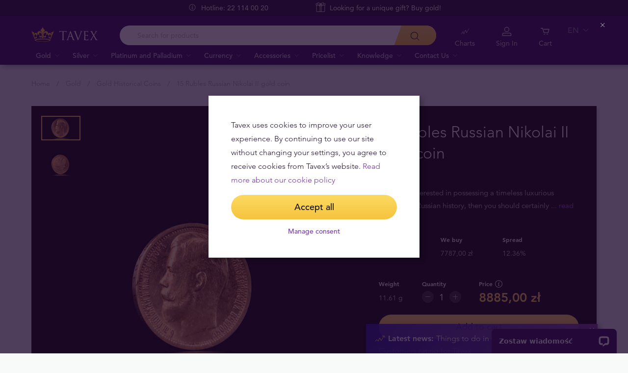

--- FILE ---
content_type: text/html; charset=UTF-8
request_url: https://tavex.pl/en/gold/15-rubles-russian-rikolai-ii-gold-coin/
body_size: 26819
content:
<!DOCTYPE html>
<html class="no-js" lang="en">
<head>
    <meta charset="utf-8">
    <meta name="viewport" content="width=device-width, initial-scale=1">
    <meta http-equiv="X-UA-Compatible" content="IE=Edge">
    <link rel="dns-prefetch" href="https://static.hotjar.com">
    <link rel="dns-prefetch" href="https://in.hotjar.com">
    <link rel="dns-prefetch" href="https://www.google-analytics.com">
    <link rel="dns-prefetch" href="https://www.googletagmanager.com">
    <link rel="dns-prefetch" href="https://media.tavid.ee">
    <link rel="dns-prefetch" href="https://www.gstatic.com">
    <link rel="apple-touch-icon" sizes="180x180" href="https://tavex.pl/wp-content/themes/tvx-facelift/inc/favicon/apple-touch-icon.png">
    <link rel="icon" type="image/png" sizes="32x32" href="https://tavex.pl/wp-content/themes/tvx-facelift/inc/favicon/favicon-32x32.png">
    <link rel="icon" type="image/png" sizes="16x16" href="https://tavex.pl/wp-content/themes/tvx-facelift/inc/favicon/favicon-16x16.png">
    <link rel="manifest" href="https://tavex.pl/wp-content/themes/tvx-facelift/inc/manifest.json">
    <link rel="mask-icon" href="https://tavex.pl/wp-content/themes/tvx-facelift/inc/favicon/safari-pinned-tab.svg" color="#5bbad5">
    <link rel="shortcut icon" href="https://tavex.pl/wp-content/themes/tvx-facelift/inc/favicon/favicon.ico">
    <meta name="msapplication-config" content="https://tavex.pl/wp-content/themes/tvx-facelift/inc/favicon/browserconfig.xml">
    <meta name="theme-color" content="#ffffff">
    <style type="text/css">
    @font-face{
        font-family:"Avenir W02";
        src:url("https://tavex.pl/wp-content/themes/tvx-facelift/inc/fonts/9251e78a-dec6-4eae-b2ef-978078607d9e.eot?#iefix");
        src:url("https://tavex.pl/wp-content/themes/tvx-facelift/inc/fonts/9251e78a-dec6-4eae-b2ef-978078607d9e.eot?#iefix") format("eot"),
            url("https://tavex.pl/wp-content/themes/tvx-facelift/inc/fonts/1c557856-58ec-4541-9452-7acb5ffe2c32.woff2") format("woff2"),
            url("https://tavex.pl/wp-content/themes/tvx-facelift/inc/fonts/23054762-d9a8-4fcf-8306-55423802e8e4.woff") format("woff"),
            url("https://tavex.pl/wp-content/themes/tvx-facelift/inc/fonts/c9033012-9826-4249-9537-be9d2f0c2652.ttf") format("truetype"),
            url("https://tavex.pl/wp-content/themes/tvx-facelift/inc/fonts/a4b30cfd-5216-4048-bd73-dfc0ce5daacf.svg#a4b30cfd-5216-4048-bd73-dfc0ce5daacf") format("svg");
        font-weight: 200;
        font-style: normal;
        font-display: swap;
    }
    @font-face{
        font-family:"Avenir W02";
        src:url("https://tavex.pl/wp-content/themes/tvx-facelift/inc/fonts/ebf375c1-452c-47da-aaf4-cf05c127a4cd.eot?#iefix");
        src:url("https://tavex.pl/wp-content/themes/tvx-facelift/inc/fonts/ebf375c1-452c-47da-aaf4-cf05c127a4cd.eot?#iefix") format("eot"),url("https://tavex.pl/wp-content/themes/tvx-facelift/inc/fonts/46d9ac88-dbbb-4a0e-afa2-aa57045a2d12.woff2") format("woff2"),url("https://tavex.pl/wp-content/themes/tvx-facelift/inc/fonts/b28810ec-90f0-4c3f-ac0e-f47ad568fe27.woff") format("woff"),url("https://tavex.pl/wp-content/themes/tvx-facelift/inc/fonts/2c8bff81-d390-4ce5-8611-d4932e64d05d.ttf") format("truetype"),url("https://tavex.pl/wp-content/themes/tvx-facelift/inc/fonts/622a45ad-5f63-4628-87c8-e6632a3d63fc.svg#622a45ad-5f63-4628-87c8-e6632a3d63fc") format("svg");
        font-weight: 400;
        font-style: normal;
        font-display: swap;
    }
    @font-face{
        font-family:"Avenir W02";
        src:url("https://tavex.pl/wp-content/themes/tvx-facelift/inc/fonts/3cbb38b5-39f7-4266-aef2-c1d76a430661.eot?#iefix");
        src:url("https://tavex.pl/wp-content/themes/tvx-facelift/inc/fonts/3cbb38b5-39f7-4266-aef2-c1d76a430661.eot?#iefix") format("eot"),url("https://tavex.pl/wp-content/themes/tvx-facelift/inc/fonts/55b3246a-2a53-4f75-b0da-6dffde8260ad.woff2") format("woff2"),url("https://tavex.pl/wp-content/themes/tvx-facelift/inc/fonts/0614ebff-0ec3-4726-98b3-379062bb14e7.woff") format("woff"),url("https://tavex.pl/wp-content/themes/tvx-facelift/inc/fonts/7ce0560a-1399-4d97-bca7-75fc1ad7ca07.ttf") format("truetype"),url("https://tavex.pl/wp-content/themes/tvx-facelift/inc/fonts/b400c57c-9dcf-4056-9349-20f51cc82688.svg#b400c57c-9dcf-4056-9349-20f51cc82688") format("svg");
        font-weight: 500;
        font-style: normal;
        font-display: swap;
    }
    @font-face{
        font-family:"Avenir W02";
        src:url("https://tavex.pl/wp-content/themes/tvx-facelift/inc/fonts/4a5082cd-dbf3-4cc4-903d-df495de21506.eot?#iefix");
        src:url("https://tavex.pl/wp-content/themes/tvx-facelift/inc/fonts/4a5082cd-dbf3-4cc4-903d-df495de21506.eot?#iefix") format("eot"),url("https://tavex.pl/wp-content/themes/tvx-facelift/inc/fonts/21d611aa-91cd-462c-9896-b71b85d3cca9.woff2") format("woff2"),url("https://tavex.pl/wp-content/themes/tvx-facelift/inc/fonts/9594894d-c00f-4259-842f-d7991a3af9ee.woff") format("woff"),url("https://tavex.pl/wp-content/themes/tvx-facelift/inc/fonts/e5f40243-1250-46a5-b1be-9cdafabc981b.ttf") format("truetype"),url("https://tavex.pl/wp-content/themes/tvx-facelift/inc/fonts/5ee62038-f47d-4df9-8bc2-ea98d94d867a.svg#5ee62038-f47d-4df9-8bc2-ea98d94d867a") format("svg");
        font-weight: 700;
        font-style: normal;
        font-display: swap;
    }
    @font-face{
        font-family:"Avenir Next W00";
        src:url("https://tavex.pl/wp-content/themes/tvx-facelift/inc/fonts/069faa0e-9913-48c4-9ef7-89a4bc080b65.eot?#iefix");
        src:url("https://tavex.pl/wp-content/themes/tvx-facelift/inc/fonts/069faa0e-9913-48c4-9ef7-89a4bc080b65.eot?#iefix") format("eot"),url("https://tavex.pl/wp-content/themes/tvx-facelift/inc/fonts/7db1f672-3a8f-4d19-9c49-7f61aed450b5.woff2") format("woff2"),url("https://tavex.pl/wp-content/themes/tvx-facelift/inc/fonts/4ab86b35-c0c2-42b5-98ad-4b6eba66b197.woff") format("woff"),url("https://tavex.pl/wp-content/themes/tvx-facelift/inc/fonts/276b3566-1c3b-4bc1-8915-15314f091f29.ttf") format("truetype"),url("https://tavex.pl/wp-content/themes/tvx-facelift/inc/fonts/5d02f5f4-46e7-453a-aef9-3e7106d7bb68.svg#5d02f5f4-46e7-453a-aef9-3e7106d7bb68") format("svg");
        font-weight: 200;
        font-style: normal;
        font-display: swap;
    }
    @font-face{
        font-family:"Avenir Next W00";
        src:url("https://tavex.pl/wp-content/themes/tvx-facelift/inc/fonts/fbf4298d-ef75-419c-b615-47f209a48ed2.eot?#iefix");
        src:url("https://tavex.pl/wp-content/themes/tvx-facelift/inc/fonts/fbf4298d-ef75-419c-b615-47f209a48ed2.eot?#iefix") format("eot"),url("https://tavex.pl/wp-content/themes/tvx-facelift/inc/fonts/40d36b4a-60c6-460a-bf43-4c948c23563e.woff2") format("woff2"),url("https://tavex.pl/wp-content/themes/tvx-facelift/inc/fonts/45b78f45-e639-4836-8612-e0892e120f14.woff") format("woff"),url("https://tavex.pl/wp-content/themes/tvx-facelift/inc/fonts/cbc021cc-b96f-4c82-ba0d-59cb0b7449c0.ttf") format("truetype"),url("https://tavex.pl/wp-content/themes/tvx-facelift/inc/fonts/c6778bcf-ca82-4a86-8a5f-08b70c9a71fd.svg#c6778bcf-ca82-4a86-8a5f-08b70c9a71fd") format("svg");
        font-weight: 700;
        font-style: normal;
        font-display: swap;
    }
    @font-face{
        font-family:"Trajan W08";
        src:url("https://tavex.pl/wp-content/themes/tvx-facelift/inc/fonts/b1ea5371-054f-484d-aa42-a79997cd4e21.eot?#iefix");
        src:url("https://tavex.pl/wp-content/themes/tvx-facelift/inc/fonts/b1ea5371-054f-484d-aa42-a79997cd4e21.eot?#iefix") format("eot"),url("https://tavex.pl/wp-content/themes/tvx-facelift/inc/fonts/5d1b6630-25f6-4064-9af1-ed6826e12e8c.woff2") format("woff2"),url("https://tavex.pl/wp-content/themes/tvx-facelift/inc/fonts/2649890f-ced1-4b53-9a01-4ce5a76159a6.woff") format("woff"),url("https://tavex.pl/wp-content/themes/tvx-facelift/inc/fonts/b66b7a48-c18d-4214-8f34-27f14538f51f.ttf") format("truetype"),url("https://tavex.pl/wp-content/themes/tvx-facelift/inc/fonts/083f0ff8-1ce1-4e64-bb92-478df522f370.svg#083f0ff8-1ce1-4e64-bb92-478df522f370") format("svg");
        font-weight: 400;
        font-style: normal;
        font-display: swap;
    }
    .h-hidden {
        display: none !important;
    }
    </style>

            <meta name='robots' content='index, follow, max-image-preview:large, max-snippet:-1, max-video-preview:-1' />
	<style>img:is([sizes="auto" i], [sizes^="auto," i]) { contain-intrinsic-size: 3000px 1500px }</style>
	
	<!-- This site is optimized with the Yoast SEO plugin v25.6 - https://yoast.com/wordpress/plugins/seo/ -->
	<title>15 Rubles Russian Nikolai II gold coin | Tavex</title>
	<link rel="canonical" href="https://tavex.pl/en/gold/15-rubles-russian-rikolai-ii-gold-coin/" />
	<meta property="og:locale" content="en_US" />
	<meta property="og:type" content="article" />
	<meta property="og:title" content="15 Rubles Russian Nikolai II gold coin | Tavex" />
	<meta property="og:description" content="15 rubles Russian Nikolai II gold coin" />
	<meta property="og:url" content="https://tavex.pl/en/gold/15-rubles-russian-rikolai-ii-gold-coin/" />
	<meta property="og:site_name" content="Tavex" />
	<meta property="article:publisher" content="https://www.facebook.com/tavexpl/" />
	<meta property="article:modified_time" content="2022-02-01T11:54:18+00:00" />
	<meta name="twitter:card" content="summary_large_image" />
	<!-- / Yoast SEO plugin. -->


<link rel='dns-prefetch' href='//connect.livechatinc.com' />
<link rel='dns-prefetch' href='//www.google.com' />

<style id='global-styles-inline-css' type='text/css'>
:root{--wp--preset--aspect-ratio--square: 1;--wp--preset--aspect-ratio--4-3: 4/3;--wp--preset--aspect-ratio--3-4: 3/4;--wp--preset--aspect-ratio--3-2: 3/2;--wp--preset--aspect-ratio--2-3: 2/3;--wp--preset--aspect-ratio--16-9: 16/9;--wp--preset--aspect-ratio--9-16: 9/16;--wp--preset--color--black: #000000;--wp--preset--color--cyan-bluish-gray: #abb8c3;--wp--preset--color--white: #ffffff;--wp--preset--color--pale-pink: #f78da7;--wp--preset--color--vivid-red: #cf2e2e;--wp--preset--color--luminous-vivid-orange: #ff6900;--wp--preset--color--luminous-vivid-amber: #fcb900;--wp--preset--color--light-green-cyan: #7bdcb5;--wp--preset--color--vivid-green-cyan: #00d084;--wp--preset--color--pale-cyan-blue: #8ed1fc;--wp--preset--color--vivid-cyan-blue: #0693e3;--wp--preset--color--vivid-purple: #9b51e0;--wp--preset--gradient--vivid-cyan-blue-to-vivid-purple: linear-gradient(135deg,rgba(6,147,227,1) 0%,rgb(155,81,224) 100%);--wp--preset--gradient--light-green-cyan-to-vivid-green-cyan: linear-gradient(135deg,rgb(122,220,180) 0%,rgb(0,208,130) 100%);--wp--preset--gradient--luminous-vivid-amber-to-luminous-vivid-orange: linear-gradient(135deg,rgba(252,185,0,1) 0%,rgba(255,105,0,1) 100%);--wp--preset--gradient--luminous-vivid-orange-to-vivid-red: linear-gradient(135deg,rgba(255,105,0,1) 0%,rgb(207,46,46) 100%);--wp--preset--gradient--very-light-gray-to-cyan-bluish-gray: linear-gradient(135deg,rgb(238,238,238) 0%,rgb(169,184,195) 100%);--wp--preset--gradient--cool-to-warm-spectrum: linear-gradient(135deg,rgb(74,234,220) 0%,rgb(151,120,209) 20%,rgb(207,42,186) 40%,rgb(238,44,130) 60%,rgb(251,105,98) 80%,rgb(254,248,76) 100%);--wp--preset--gradient--blush-light-purple: linear-gradient(135deg,rgb(255,206,236) 0%,rgb(152,150,240) 100%);--wp--preset--gradient--blush-bordeaux: linear-gradient(135deg,rgb(254,205,165) 0%,rgb(254,45,45) 50%,rgb(107,0,62) 100%);--wp--preset--gradient--luminous-dusk: linear-gradient(135deg,rgb(255,203,112) 0%,rgb(199,81,192) 50%,rgb(65,88,208) 100%);--wp--preset--gradient--pale-ocean: linear-gradient(135deg,rgb(255,245,203) 0%,rgb(182,227,212) 50%,rgb(51,167,181) 100%);--wp--preset--gradient--electric-grass: linear-gradient(135deg,rgb(202,248,128) 0%,rgb(113,206,126) 100%);--wp--preset--gradient--midnight: linear-gradient(135deg,rgb(2,3,129) 0%,rgb(40,116,252) 100%);--wp--preset--font-size--small: 13px;--wp--preset--font-size--medium: 20px;--wp--preset--font-size--large: 36px;--wp--preset--font-size--x-large: 42px;--wp--preset--spacing--20: 0.44rem;--wp--preset--spacing--30: 0.67rem;--wp--preset--spacing--40: 1rem;--wp--preset--spacing--50: 1.5rem;--wp--preset--spacing--60: 2.25rem;--wp--preset--spacing--70: 3.38rem;--wp--preset--spacing--80: 5.06rem;--wp--preset--shadow--natural: 6px 6px 9px rgba(0, 0, 0, 0.2);--wp--preset--shadow--deep: 12px 12px 50px rgba(0, 0, 0, 0.4);--wp--preset--shadow--sharp: 6px 6px 0px rgba(0, 0, 0, 0.2);--wp--preset--shadow--outlined: 6px 6px 0px -3px rgba(255, 255, 255, 1), 6px 6px rgba(0, 0, 0, 1);--wp--preset--shadow--crisp: 6px 6px 0px rgba(0, 0, 0, 1);}:where(.is-layout-flex){gap: 0.5em;}:where(.is-layout-grid){gap: 0.5em;}body .is-layout-flex{display: flex;}.is-layout-flex{flex-wrap: wrap;align-items: center;}.is-layout-flex > :is(*, div){margin: 0;}body .is-layout-grid{display: grid;}.is-layout-grid > :is(*, div){margin: 0;}:where(.wp-block-columns.is-layout-flex){gap: 2em;}:where(.wp-block-columns.is-layout-grid){gap: 2em;}:where(.wp-block-post-template.is-layout-flex){gap: 1.25em;}:where(.wp-block-post-template.is-layout-grid){gap: 1.25em;}.has-black-color{color: var(--wp--preset--color--black) !important;}.has-cyan-bluish-gray-color{color: var(--wp--preset--color--cyan-bluish-gray) !important;}.has-white-color{color: var(--wp--preset--color--white) !important;}.has-pale-pink-color{color: var(--wp--preset--color--pale-pink) !important;}.has-vivid-red-color{color: var(--wp--preset--color--vivid-red) !important;}.has-luminous-vivid-orange-color{color: var(--wp--preset--color--luminous-vivid-orange) !important;}.has-luminous-vivid-amber-color{color: var(--wp--preset--color--luminous-vivid-amber) !important;}.has-light-green-cyan-color{color: var(--wp--preset--color--light-green-cyan) !important;}.has-vivid-green-cyan-color{color: var(--wp--preset--color--vivid-green-cyan) !important;}.has-pale-cyan-blue-color{color: var(--wp--preset--color--pale-cyan-blue) !important;}.has-vivid-cyan-blue-color{color: var(--wp--preset--color--vivid-cyan-blue) !important;}.has-vivid-purple-color{color: var(--wp--preset--color--vivid-purple) !important;}.has-black-background-color{background-color: var(--wp--preset--color--black) !important;}.has-cyan-bluish-gray-background-color{background-color: var(--wp--preset--color--cyan-bluish-gray) !important;}.has-white-background-color{background-color: var(--wp--preset--color--white) !important;}.has-pale-pink-background-color{background-color: var(--wp--preset--color--pale-pink) !important;}.has-vivid-red-background-color{background-color: var(--wp--preset--color--vivid-red) !important;}.has-luminous-vivid-orange-background-color{background-color: var(--wp--preset--color--luminous-vivid-orange) !important;}.has-luminous-vivid-amber-background-color{background-color: var(--wp--preset--color--luminous-vivid-amber) !important;}.has-light-green-cyan-background-color{background-color: var(--wp--preset--color--light-green-cyan) !important;}.has-vivid-green-cyan-background-color{background-color: var(--wp--preset--color--vivid-green-cyan) !important;}.has-pale-cyan-blue-background-color{background-color: var(--wp--preset--color--pale-cyan-blue) !important;}.has-vivid-cyan-blue-background-color{background-color: var(--wp--preset--color--vivid-cyan-blue) !important;}.has-vivid-purple-background-color{background-color: var(--wp--preset--color--vivid-purple) !important;}.has-black-border-color{border-color: var(--wp--preset--color--black) !important;}.has-cyan-bluish-gray-border-color{border-color: var(--wp--preset--color--cyan-bluish-gray) !important;}.has-white-border-color{border-color: var(--wp--preset--color--white) !important;}.has-pale-pink-border-color{border-color: var(--wp--preset--color--pale-pink) !important;}.has-vivid-red-border-color{border-color: var(--wp--preset--color--vivid-red) !important;}.has-luminous-vivid-orange-border-color{border-color: var(--wp--preset--color--luminous-vivid-orange) !important;}.has-luminous-vivid-amber-border-color{border-color: var(--wp--preset--color--luminous-vivid-amber) !important;}.has-light-green-cyan-border-color{border-color: var(--wp--preset--color--light-green-cyan) !important;}.has-vivid-green-cyan-border-color{border-color: var(--wp--preset--color--vivid-green-cyan) !important;}.has-pale-cyan-blue-border-color{border-color: var(--wp--preset--color--pale-cyan-blue) !important;}.has-vivid-cyan-blue-border-color{border-color: var(--wp--preset--color--vivid-cyan-blue) !important;}.has-vivid-purple-border-color{border-color: var(--wp--preset--color--vivid-purple) !important;}.has-vivid-cyan-blue-to-vivid-purple-gradient-background{background: var(--wp--preset--gradient--vivid-cyan-blue-to-vivid-purple) !important;}.has-light-green-cyan-to-vivid-green-cyan-gradient-background{background: var(--wp--preset--gradient--light-green-cyan-to-vivid-green-cyan) !important;}.has-luminous-vivid-amber-to-luminous-vivid-orange-gradient-background{background: var(--wp--preset--gradient--luminous-vivid-amber-to-luminous-vivid-orange) !important;}.has-luminous-vivid-orange-to-vivid-red-gradient-background{background: var(--wp--preset--gradient--luminous-vivid-orange-to-vivid-red) !important;}.has-very-light-gray-to-cyan-bluish-gray-gradient-background{background: var(--wp--preset--gradient--very-light-gray-to-cyan-bluish-gray) !important;}.has-cool-to-warm-spectrum-gradient-background{background: var(--wp--preset--gradient--cool-to-warm-spectrum) !important;}.has-blush-light-purple-gradient-background{background: var(--wp--preset--gradient--blush-light-purple) !important;}.has-blush-bordeaux-gradient-background{background: var(--wp--preset--gradient--blush-bordeaux) !important;}.has-luminous-dusk-gradient-background{background: var(--wp--preset--gradient--luminous-dusk) !important;}.has-pale-ocean-gradient-background{background: var(--wp--preset--gradient--pale-ocean) !important;}.has-electric-grass-gradient-background{background: var(--wp--preset--gradient--electric-grass) !important;}.has-midnight-gradient-background{background: var(--wp--preset--gradient--midnight) !important;}.has-small-font-size{font-size: var(--wp--preset--font-size--small) !important;}.has-medium-font-size{font-size: var(--wp--preset--font-size--medium) !important;}.has-large-font-size{font-size: var(--wp--preset--font-size--large) !important;}.has-x-large-font-size{font-size: var(--wp--preset--font-size--x-large) !important;}
:where(.wp-block-post-template.is-layout-flex){gap: 1.25em;}:where(.wp-block-post-template.is-layout-grid){gap: 1.25em;}
:where(.wp-block-columns.is-layout-flex){gap: 2em;}:where(.wp-block-columns.is-layout-grid){gap: 2em;}
:root :where(.wp-block-pullquote){font-size: 1.5em;line-height: 1.6;}
</style>
<link rel='preload' as='style' onload="this.onload=null;this.rel='stylesheet'" id='google_business_reviews_rating_wp_css' href='https://tavex.pl/wp-content/plugins/g-business-reviews-rating/wp/css/css.css' type='text/css' media='all' /><link rel='stylesheet' id='global-css' href='https://tavex.pl/wp-content/themes/tvx-facelift/inc/css/global.25.16.0.min.css?v=25.16.0' type='text/css' media='all' />
<meta name="generator" content="performant-translations 1.2.0">
<script type="application/ld+json">{"@context":"https:\/\/schema.org","@type":"BreadcrumbList","itemListElement":[{"@type":"ListItem","position":1,"name":"Home","item":"https:\/\/tavex.pl\/en\/"},{"@type":"ListItem","position":2,"name":"Gold","item":"https:\/\/tavex.pl\/en\/gold\/"},{"@type":"ListItem","position":3,"name":"Gold Historical Coins","item":"https:\/\/tavex.pl\/en\/gold\/gold-historical-coins\/"},{"@type":"ListItem","position":4,"name":"15 Rubles Russian Nikolai II gold coin","item":"https:\/\/tavex.pl\/en\/gold\/15-rubles-russian-rikolai-ii-gold-coin\/"}]}</script><script type="application/ld+json">{"@context":"https:\/\/www.schema.org","@type":"product","brand":{"@type":"Organization","name":"Tavex"},"weight":{"unitCode":"g","value":"11.61"},"sku":"GCRuNi15","url":"https:\/\/tavex.pl\/en\/gold\/15-rubles-russian-rikolai-ii-gold-coin\/","name":"15 Rubles Russian Nikolai II gold coin","image":"https:\/\/img.tavex.pl\/v7\/_product_catalog_\/15-rubles-russian-nikolai-ii-gold-coin\/15-rubles-russian-nikolai-ii-gold-coin-obverse.jpg?height=1200&width=1200&func=crop","description":"15 rubles Russian Nikolai II gold coin","manufacturer":"","offers":{"@type":"Offer","availability":"https:\/\/schema.org\/InStock","price":8885,"priceCurrency":"PLN","seller":{"@type":"Organization","name":"Tavex"}}}</script><meta name="verify-paysera" content="e604767af3c86acbd687a2d74cd9752b"><meta property="og:image" content="https://img.tavex.pl/v7/_product_catalog_/15-rubles-russian-nikolai-ii-gold-coin/15-rubles-russian-nikolai-ii-gold-coin-obverse.jpg?height=1200&width=1200&func=crop"/><style type="text/css">.broken_link, a.broken_link {
	text-decoration: line-through;
}</style><!-- Google Tag Manager --><script>(function(w,d,s,l,i){w[l]=w[l]||[];w[l].push({'gtm.start':
new Date().getTime(),event:'gtm.js'});var f=d.getElementsByTagName(s)[0],
j=d.createElement(s),dl=l!='dataLayer'?'&l='+l:'';j.async=true;j.src=
'https://www.googletagmanager.com/gtm.js?id='+i+dl;f.parentNode.insertBefore(j,f);
})(window,document,'script','dataLayer','GTM-TWH4T4X');</script><!-- End Google Tag Manager --><meta name="ahrefs-site-verification" content="e717f03fc3e2e1961f3a8727b6c8d614934214d364226750dec952e02db6314f">		<style type="text/css" id="wp-custom-css">
			body
{
	background-color: #F8F9F9;	
}

.v-blog__content-share
{
	display: none;
}

.box--gray
{
	display: none;
}

.box--no-shadow
{
	display: none;
}

.v-category__sidebar-box
{
	display: none;
}

.header__phone
{
	display: none;
}

.header__actions-button--skype
{
	display: none;
}

.v-blog__header-subtitle
{
	display: none;
}

.v-screen__product .product__stock {
    display: none;
}

#overlay[style*="z-index: 1050"] {

    z-index: 1500 !important;

}

.v-blog__nav
{
	background: linear-gradient(to bottom, #3d1563 0%, #541e88 5%, #6825a8  100%);
	border-top: 1px solid #1d052a;
}

.special-offer__limited
{
	display: none;
}

.header__actions-drop-item:has(a[href*="tavexid/boty-cenowe"])  {
  display: none;
}
.header__actions-drop-item:has(a[href*="tavexid/en/price-bots"])  {
  display: none;
}
.grecaptcha-badge {
	visibility: hidden;
}

.honours {
	display: none;
}
.home .h-container .hr {
	margin: 0 !important;
}
.home .section__carousel {
	margin-top: 3rem;
}
		</style>
		
    
        <style>
        html {
            margin-top: 0 !important;
        }
    </style>
</head>
<body class="wp-singular gold-template-default single single-gold postid-17748 wp-theme-tvx-facelift has-top-bar preload ">
    <div class="h-canvas">
                    <div class="h-overlay"></div>
<a href="https://tavex.pl/en/compare/" class="button__compare button__compare--fab js-compare-button h-hidden-lg" style="display: none;" >
    <span class="button__compare-value js-content-button-amount"></span>
    <svg class="icon button__compare-icon"><use xlink:href="https://tavex.pl/wp-content/themes/tvx-facelift/inc/svg/global.25.16.0.svg#compare"></use></svg>
</a>
<header class="header js-menu --v2 header--PL">
            




<div class="h-hidden" id="cookie-initial-modal">
    <div class="modaal__content">
                                <div class="text">
                                <p class="modaal__title-text cookie-initial__text"><p>Tavex uses cookies to improve your user experience. By continuing to use our site without changing your settings, you agree to receive cookies from Tavex&#8217;s website. <a rel="noopener" href="https://tavex.pl/en/tavex-privacy-cookies-policy/" target="_blank">Read more about our cookie policy</a></p>
</p>
    <form class="form-group cookie-initial__inner">
        <div class="form-group__row">
            <a href="#"  class="button button--block js-cookie-policy-agree" data-id="GCRuNi15" >
    <span class="button__inner">
        Accept all        <i class="button__bubble"></i>
    </span>
</a>
        </div>
        <div class="form-group__row">
            <a href="#cookie-modal"  class="button button--naked button--white button--inline js-modaal js-initial-cookies-modaal-manage" data-id="GCRuNi15" data-custom-class="modaal--split modaal--small-title" >
    <span class="button__inner">
        Manage consent        <i class="button__bubble"></i>
    </span>
</a>
        </div>
    </form>

                    </div>
                    </div><!-- /.modaal__content -->
</div><!-- /div -->

<div class="h-hidden" id="cookie-modal">
    <div class="modaal__content">
                <div class="grid grid--no-gutter grid--equalheight">
                        <div class="grid__col--md-6 modaal__body">
                <div class="modaal__content-inner modaal__content-inner--primary">
                                                                                        <p class="modaal__title-text">Please select what cookies you allow us to use</p>
    <form class="form-group js-cookie-consent-form">
        <div class="form-group__row">
            <div class="form-check form-check--large">
    <input
        type="checkbox"
          id="cookie-consent-necessary"           name="necessary"         value=""
        
        class="form-check__input"
         checked="checked"                 disabled="disabled"     >
    <label for="cookie-consent-necessary" class="form-check__label">    Necessary</label>
    <div class="form-check__bubble"></div>
</div>
        </div>
        <div class="form-group__row">
            <div class="form-check form-check--large">
    <input
        type="checkbox"
          id="cookie-consent-preference"           name="preference"         value=""
        
        class="form-check__input"
                            >
    <label for="cookie-consent-preference" class="form-check__label">    Preference</label>
    <div class="form-check__bubble"></div>
</div>
        </div>
        <div class="form-group__row">
            <div class="form-check form-check--large">
    <input
        type="checkbox"
          id="cookie-consent-marketing"           name="marketing"         value=""
        
        class="form-check__input"
                            >
    <label for="cookie-consent-marketing" class="form-check__label">    Marketing</label>
    <div class="form-check__bubble"></div>
</div>
        </div>
        <div class="form-group__row">
            <div class="form-check form-check--large">
    <input
        type="checkbox"
          id="cookie-consent-statistic"           name="statistic"         value=""
        
        class="form-check__input"
                            >
    <label for="cookie-consent-statistic" class="form-check__label">    Statistic</label>
    <div class="form-check__bubble"></div>
</div>
        </div>
        <div class="form-group__row">
            <a href="#"  class="button button--block js-cookie-policy-agree" data-id="GCRuNi15" >
    <span class="button__inner">
        Accept all        <i class="button__bubble"></i>
    </span>
</a>
        </div>
        <div class="form-group__row">
            <a href="#"  class="button button--block button--large button--purple js-cookie-save-preferences" data-id="GCRuNi15" >
    <span class="button__inner">
        Save all preferences        <i class="button__bubble"></i>
    </span>
</a>
        </div>
    </form>

                </div>
            </div>
            <div class="grid__col--md-6 modaal__body">
                <div class="modaal__content-inner modaal__content-inner--secondary">
                        More info in our cookie policy page
    <a href="#cookie-explanation"  class="button button--naked button--white button--inline button--cookie-explain js-modaal js-cookie-call-explanation" data-id="GCRuNi15" data-custom-class="modaal--large cookie-explanation" >
    <span class="button__inner">
        Explain cookies        <i class="button__bubble"></i>
    </span>
</a>

                </div>
            </div>
        </div>
            </div><!-- /.modaal__content -->
</div><!-- /div -->

<div class="h-hidden" id="cookie-explanation">
    <div class="modaal__content">
                <div class="h2 modaal__title">Cookie usage</div>                <div class="text">
                                <div class="text editor">
        
    </div>
    <div class="accordion  js-filter-search-group">
                <div class="accordion__item js-accordion" id="cookies-accordion-necessary">
            <a href="#cookies-accordion-necessary" class="accordion__header js-accordion-control" data-status="" data-invested="" data-current="">
                <div class="accordion__title">Necessary</div>
            </a>
            <div class="accordion__content js-accordion-content">
                <div class="accordion__inner">
                    <div class="text editor">
                        <table class="table">
                            <thead>
                            <tr>
                                <th>Cookie name</th>
                                <th>Cookie description</th>
                                <th>Cookie duration</th>
                            </tr>
                            </thead>
                            <tbody>
                                                            <tr>
                                    <td>tavex_cookie_consent</td>
                                    <td>Stores cookie consent options selected</td>
                                    <td>60 weeks</td>
                                </tr>
                                                            <tr>
                                    <td>tavex_customer</td>
                                    <td>Tavex customer ID</td>
                                    <td>30 days</td>
                                </tr>
                                                            <tr>
                                    <td>wp-wpml_current_language</td>
                                    <td>Stores selected language</td>
                                    <td>1 day</td>
                                </tr>
                                                            <tr>
                                    <td>AWSALB</td>
                                    <td>AWS ALB sticky session cookie</td>
                                    <td>6 days</td>
                                </tr>
                                                            <tr>
                                    <td>AWSALBCORS</td>
                                    <td>AWS ALB sticky session cookie</td>
                                    <td>6 days</td>
                                </tr>
                                                            <tr>
                                    <td>NO_CACHE</td>
                                    <td>Used to disable page caching</td>
                                    <td>1 day</td>
                                </tr>
                                                            <tr>
                                    <td>PHPSESSID</td>
                                    <td>Identifier for PHP session</td>
                                    <td>Session</td>
                                </tr>
                                                            <tr>
                                    <td>latest_news</td>
                                    <td>Helps to keep notifications relevant by storing the latest news shown</td>
                                    <td>29 days</td>
                                </tr>
                                                            <tr>
                                    <td>latest_news_flash</td>
                                    <td>Helps to keep notifications relevant by storing the latest news shown</td>
                                    <td>29 days</td>
                                </tr>
                                                            <tr>
                                    <td>tavex_recently_viewed_products</td>
                                    <td>List of recently viewed products</td>
                                    <td>1 day</td>
                                </tr>
                                                            <tr>
                                    <td>tavex_compare_amount</td>
                                    <td>Number of items in product comparison view</td>
                                    <td>1 day</td>
                                </tr>
                                                        </tbody>
                        </table>
                    </div>
                </div>
            </div>
        </div>
                        <div class="accordion__item js-accordion" id="cookies-accordion-preference">
            <a href="#cookies-accordion-preference" class="accordion__header js-accordion-control" data-status="" data-invested="" data-current="">
                <div class="accordion__title">Preference</div>
            </a>
            <div class="accordion__content js-accordion-content">
                <div class="accordion__inner">
                    <div class="text editor">
                        <table class="table">
                            <thead>
                            <tr>
                                <th>Cookie name</th>
                                <th>Cookie description</th>
                                <th>Cookie duration</th>
                            </tr>
                            </thead>
                            <tbody>
                                                            <tr>
                                    <td>chart-widget-tab-*-*-*</td>
                                    <td>Remembers last chart options (i.e currency, time period, etc)</td>
                                    <td>29 days</td>
                                </tr>
                                                            <tr>
                                    <td>archive_layout</td>
                                    <td>Stores selected product layout on category pages</td>
                                    <td>1 day</td>
                                </tr>
                                                        </tbody>
                        </table>
                    </div>
                </div>
            </div>
        </div>
                        <div class="accordion__item js-accordion js-filter-search-row  " id="cookies-accordion-marketing">
            <a href="#cookies-accordion-marketing" class="accordion__header js-accordion-control" data-status="" data-invested="" data-current="">
                <div class="accordion__title">Marketing</div>
            </a>
            <div class="accordion__content js-accordion-content">
                <div class="accordion__inner">
                    <div class="text editor">
                        <table class="table">
                            <thead>
                            <tr>
                                <th>Cookie name</th>
                                <th>Cookie description</th>
                                <th>Cookie duration</th>
                            </tr>
                            </thead>
                            <tbody>
                                                            <tr>
                                    <td>cartstack.com-*</td>
                                    <td>Used for tracking abandoned shopping carts</td>
                                    <td>1 year</td>
                                </tr>
                                                            <tr>
                                    <td>_omappvp</td>
                                    <td>Used by OptinMonster for determining new vs. returning visitors. Expires in 11 years</td>
                                    <td>11 years</td>
                                </tr>
                                                            <tr>
                                    <td>_omappvs</td>
                                    <td>Used by OptinMonster for determining when a new visitor becomes a returning visitor</td>
                                    <td>Session</td>
                                </tr>
                                                            <tr>
                                    <td>om*</td>
                                    <td>Used by OptinMonster to track interactions with campaigns</td>
                                    <td>Persistent</td>
                                </tr>
                                                        </tbody>
                        </table>
                    </div>
                </div>
            </div>
        </div>
                        <div class="accordion__item js-accordion js-filter-search-row  " id="cookies-accordion-statistic">
            <a href="#cookies-accordion-statistic" class="accordion__header js-accordion-control" data-status="" data-invested="" data-current="">
                <div class="accordion__title">Statistic</div>
            </a>
            <div class="accordion__content js-accordion-content">
                <div class="accordion__inner">
                    <div class="text editor">
                        <table class="table">
                            <thead>
                            <tr>
                                <th>Cookie name</th>
                                <th>Cookie description</th>
                                <th>Cookie duration</th>
                            </tr>
                            </thead>
                            <tbody>
                                                            <tr>
                                    <td>_ga</td>
                                    <td>Used to distinguish users</td>
                                    <td>2 years</td>
                                </tr>
                                                            <tr>
                                    <td>_gid</td>
                                    <td>Used to distinguish users</td>
                                    <td>24 hours</td>
                                </tr>
                                                            <tr>
                                    <td>_ga_*</td>
                                    <td>Used to persist session state</td>
                                    <td>2 years</td>
                                </tr>
                                                            <tr>
                                    <td>_gac_*</td>
                                    <td>Contains campaign related information</td>
                                    <td>90 days</td>
                                </tr>
                                                            <tr>
                                    <td>_gat_gtag_*</td>
                                    <td>Used to throttle request rate</td>
                                    <td>1 minute</td>
                                </tr>
                                                            <tr>
                                    <td>_fbc</td>
                                    <td>Facebook advertisement cookie</td>
                                    <td>2 years</td>
                                </tr>
                                                            <tr>
                                    <td>_fbp</td>
                                    <td>Facebook cookie for distinguishing unique users</td>
                                    <td>2 years</td>
                                </tr>
                                                        </tbody>
                        </table>
                    </div>
                </div>
            </div>
        </div>
            </div>

                    </div>
                    </div><!-- /.modaal__content -->
</div><!-- /div -->
                <div class="top-bar__container">
    <div class="top-bar__inner">
                                <a class="top-bar__item js-top-bar-item h-hidden-xs" href="https://tavex.pl/en/contact-us-poland/" target="_blank">
                <div class="top-bar__item-icon"><svg class="icon "><use xlink:href="https://tavex.pl/wp-content/themes/tvx-facelift/inc/svg/global.25.16.0.svg#info"></use></svg>
</div>
                <div class="top-bar__item-label">Hotline: 22 114 00 20</div>
            </a>
                                <a class="top-bar__item js-top-bar-item h-hidden-xs" href="https://tavex.pl/en/gold/gold-gift-ideas/" target="_blank">
                <div class="top-bar__item-icon"><svg class="icon "><use xlink:href="https://tavex.pl/wp-content/themes/tvx-facelift/inc/svg/global.25.16.0.svg#gift"></use></svg>
</div>
                <div class="top-bar__item-label">Looking for a unique gift? Buy gold!</div>
            </a>
            </div>
</div>
        <div class="header__inner">
        <div class="header__container">
            <div class="header__logo">
                <a href="https://tavex.pl/en/" class="logo"><img src="https://tavex.pl/wp-content/themes/tvx-facelift/inc/img/logo-tavex.svg" alt="Logo" class="logo__img"></a>
            </div>
            <!-- visible only on mobile/tablet -->
            <a href="#" class="header__nav-toggle header__nav-toggle--htx js-has-update"><span></span></a>
            <a href="#" class="header__search-toggle js-search-toggle"><svg class="icon "><use xlink:href="https://tavex.pl/wp-content/themes/tvx-facelift/inc/svg/global.25.16.0.svg#search"></use></svg>
</a>
            <div class="js-content-header-mobile-actions">
                    <a href="#auth" class="header__account-toggle js-login-redirect"><svg class="icon "><use xlink:href="https://tavex.pl/wp-content/themes/tvx-facelift/inc/svg/global.25.16.0.svg#personal-bold"></use></svg>
</a>
            </div>
            <!-- /visible only on mobile/tablet -->
            <nav class="header__nav h-clearfix">
                <div class="header__nav-label">Menu</div>
                <div class="header__lang">
                                        <form autocomplete="off">
                        <div class="form-textfield form-select form-select--search form-select--naked form-select--lang js-change-page js-lang-select">
    <div class="form-textfield__inner">
            <select
                            id="lang-select-mobile"
                                    class="form-textfield__input dropdown__search"
                         data-id="GCRuNi15"                        
                                >
                        <option  value="https://tavex.pl/en/gold/15-rubles-russian-rikolai-ii-gold-coin/" selected="selected">EN</option>
                        <option  value="https://tavex.pl/zloto/rosyjskie-zlote-15-rubli/">PL</option>
                    </select>
    
    
        </div>
</div>
                    </form>
                                    </div>
                <ul class="header__nav-wrapper">
                                        <li class="header__nav-item has-subnav ">
                        <a href="https://tavex.pl/en/gold/" class="header__nav-link">Gold</a>
                                                <ul class="megamenu">
        <li class="megamenu__col">
                <div class="h4 megamenu__title megamenu__back"><a href="https://tavex.pl/en/gold/" class="megamenu__back-link"><svg class="icon megamenu__back-arrow"><use xlink:href="https://tavex.pl/wp-content/themes/tvx-facelift/inc/svg/global.25.16.0.svg#caret-left"></use></svg>
Gold</a></div>
                <ul class="megamenu__nav h-clearfix">
                            <li class="megamenu__nav-item ">
                                            <a href="https://tavex.pl/en/gold/gold-bullion-coins/" class="megamenu__nav-link">
                            Gold Bullion Coins<svg class="icon megamenu__caret-icon"><use xlink:href="https://tavex.pl/wp-content/themes/tvx-facelift/inc/svg/global.25.16.0.svg#caret-right"></use></svg>
<svg class="icon megamenu__arrow-icon"><use xlink:href="https://tavex.pl/wp-content/themes/tvx-facelift/inc/svg/global.25.16.0.svg#arrow-right"></use></svg>
                        </a>
                                    </li>
                            <li class="megamenu__nav-item ">
                                            <a href="https://tavex.pl/en/gold/gold-bars/" class="megamenu__nav-link">
                            Gold Bars<svg class="icon megamenu__caret-icon"><use xlink:href="https://tavex.pl/wp-content/themes/tvx-facelift/inc/svg/global.25.16.0.svg#caret-right"></use></svg>
<svg class="icon megamenu__arrow-icon"><use xlink:href="https://tavex.pl/wp-content/themes/tvx-facelift/inc/svg/global.25.16.0.svg#arrow-right"></use></svg>
                        </a>
                                    </li>
                            <li class="megamenu__nav-item ">
                                            <a href="https://tavex.pl/en/gold/gold-gift-ideas/" class="megamenu__nav-link">
                            Gold Gift Ideas<svg class="icon megamenu__caret-icon"><use xlink:href="https://tavex.pl/wp-content/themes/tvx-facelift/inc/svg/global.25.16.0.svg#caret-right"></use></svg>
<svg class="icon megamenu__arrow-icon"><use xlink:href="https://tavex.pl/wp-content/themes/tvx-facelift/inc/svg/global.25.16.0.svg#arrow-right"></use></svg>
                        </a>
                                    </li>
                            <li class="megamenu__nav-item ">
                                            <a href="https://tavex.pl/en/gold/gold-investment-packages/" class="megamenu__nav-link">
                            Investment Packages<svg class="icon megamenu__caret-icon"><use xlink:href="https://tavex.pl/wp-content/themes/tvx-facelift/inc/svg/global.25.16.0.svg#caret-right"></use></svg>
<svg class="icon megamenu__arrow-icon"><use xlink:href="https://tavex.pl/wp-content/themes/tvx-facelift/inc/svg/global.25.16.0.svg#arrow-right"></use></svg>
                        </a>
                                    </li>
                            <li class="megamenu__nav-item ">
                                            <a href="https://tavex.pl/en/gold/gold-historical-coins/" class="megamenu__nav-link">
                            Gold Historical Coins<svg class="icon megamenu__caret-icon"><use xlink:href="https://tavex.pl/wp-content/themes/tvx-facelift/inc/svg/global.25.16.0.svg#caret-right"></use></svg>
<svg class="icon megamenu__arrow-icon"><use xlink:href="https://tavex.pl/wp-content/themes/tvx-facelift/inc/svg/global.25.16.0.svg#arrow-right"></use></svg>
                        </a>
                                    </li>
                            <li class="megamenu__nav-item ">
                                            <a href="https://tavex.pl/en/gold/gold-small-coins/" class="megamenu__nav-link">
                            Gold Small Coins<svg class="icon megamenu__caret-icon"><use xlink:href="https://tavex.pl/wp-content/themes/tvx-facelift/inc/svg/global.25.16.0.svg#caret-right"></use></svg>
<svg class="icon megamenu__arrow-icon"><use xlink:href="https://tavex.pl/wp-content/themes/tvx-facelift/inc/svg/global.25.16.0.svg#arrow-right"></use></svg>
                        </a>
                                    </li>
                            <li class="megamenu__nav-item ">
                                            <a href="https://tavex.pl/en/gold/gold-premium-coins/" class="megamenu__nav-link">
                            Gold Premium Coins<svg class="icon megamenu__caret-icon"><use xlink:href="https://tavex.pl/wp-content/themes/tvx-facelift/inc/svg/global.25.16.0.svg#caret-right"></use></svg>
<svg class="icon megamenu__arrow-icon"><use xlink:href="https://tavex.pl/wp-content/themes/tvx-facelift/inc/svg/global.25.16.0.svg#arrow-right"></use></svg>
                        </a>
                                    </li>
                            <li class="megamenu__nav-item ">
                                            <a href="https://tavex.pl/en/gold/gold-lunar-coins/" class="megamenu__nav-link">
                            Gold Lunar Coins<svg class="icon megamenu__caret-icon"><use xlink:href="https://tavex.pl/wp-content/themes/tvx-facelift/inc/svg/global.25.16.0.svg#caret-right"></use></svg>
<svg class="icon megamenu__arrow-icon"><use xlink:href="https://tavex.pl/wp-content/themes/tvx-facelift/inc/svg/global.25.16.0.svg#arrow-right"></use></svg>
                        </a>
                                    </li>
                            <li class="megamenu__nav-item ">
                                            <a href="https://tavex.pl/en/gold/gold-investment-products/" class="megamenu__nav-link">
                            Gold Investment Products<svg class="icon megamenu__caret-icon"><use xlink:href="https://tavex.pl/wp-content/themes/tvx-facelift/inc/svg/global.25.16.0.svg#caret-right"></use></svg>
<svg class="icon megamenu__arrow-icon"><use xlink:href="https://tavex.pl/wp-content/themes/tvx-facelift/inc/svg/global.25.16.0.svg#arrow-right"></use></svg>
                        </a>
                                    </li>
                            <li class="megamenu__nav-item ">
                                            <a href="https://tavex.pl/en/live-charts-gold-silver/" class="megamenu__nav-link">
                            Live charts for gold and silver<svg class="icon megamenu__caret-icon"><use xlink:href="https://tavex.pl/wp-content/themes/tvx-facelift/inc/svg/global.25.16.0.svg#caret-right"></use></svg>
<svg class="icon megamenu__arrow-icon"><use xlink:href="https://tavex.pl/wp-content/themes/tvx-facelift/inc/svg/global.25.16.0.svg#arrow-right"></use></svg>
                        </a>
                                    </li>
                            <li class="megamenu__nav-item ">
                                            <a href="https://tavex.pl/en/verification-and-valuation-of-coins-bars-jewelery/" class="megamenu__nav-link">
                            Verification of authenticity and valuation<svg class="icon megamenu__caret-icon"><use xlink:href="https://tavex.pl/wp-content/themes/tvx-facelift/inc/svg/global.25.16.0.svg#caret-right"></use></svg>
<svg class="icon megamenu__arrow-icon"><use xlink:href="https://tavex.pl/wp-content/themes/tvx-facelift/inc/svg/global.25.16.0.svg#arrow-right"></use></svg>
                        </a>
                                    </li>
                            <li class="megamenu__nav-item ">
                                            <a href="https://tavex.pl/en/sell-gold-or-silver/" class="megamenu__nav-link">
                            Sell gold or silver to Tavex<svg class="icon megamenu__caret-icon"><use xlink:href="https://tavex.pl/wp-content/themes/tvx-facelift/inc/svg/global.25.16.0.svg#caret-right"></use></svg>
<svg class="icon megamenu__arrow-icon"><use xlink:href="https://tavex.pl/wp-content/themes/tvx-facelift/inc/svg/global.25.16.0.svg#arrow-right"></use></svg>
                        </a>
                                    </li>
                    </ul>
        </li>
        <li class="megamenu__col">
                <div class="h4 megamenu__title"><a href="https://tavex.pl/en/gold/" rel="nofollow" class="megamenu__link">Top Sellers<svg class="icon megamenu__arrow-icon"><use xlink:href="https://tavex.pl/wp-content/themes/tvx-facelift/inc/svg/global.25.16.0.svg#arrow-right"></use></svg>
</a></div>
                <ul class="megamenu__nav h-clearfix">
                            <li class="megamenu__nav-item  megamenu__product">
                                            <div class="product product--listing js-product" data-id="GB1gNaTP">
    <a href="https://tavex.pl/en/gold/1-gram-tavex-gold-bar/" class="product__image--link">
        <figure class="product__figure">
                        <span class="product__figure-inner">
                                    <img src="[data-uri]"
                         data-srcset="https://img.tavex.pl/v7/_product_catalog_/1-gram-tavex-gold-bar/zlota-sztabka-tavex-1-g.jpg?height=80&width=80&func=cropfit 80w, https://img.tavex.pl/v7/_product_catalog_/1-gram-tavex-gold-bar/zlota-sztabka-tavex-1-g.jpg?height=160&width=160&func=cropfit 160w, https://img.tavex.pl/v7/_product_catalog_/1-gram-tavex-gold-bar/zlota-sztabka-tavex-1-g.jpg?height=242&width=242&func=cropfit 242w, https://img.tavex.pl/v7/_product_catalog_/1-gram-tavex-gold-bar/zlota-sztabka-tavex-1-g.jpg?height=484&width=484&func=cropfit 484w"
                         alt="Obverse of 1 gram Tavex Gold Bar" class="product__figure-img lazyload" data-sizes="auto" />
                            </span>
                </figure>
    </a>
    <div class="product__meta">
        <div class="product__meta-box">
            <a class="product__title h3" href="https://tavex.pl/en/gold/1-gram-tavex-gold-bar/">
                <span class="product__title-inner">1 gram Tavex Gold Bar</span>
            </a>
                                </div>
    </div>
</div>
                                    </li>
                            <li class="megamenu__nav-item  megamenu__product">
                                            <div class="product product--listing js-product" data-id="GCAuKa1oz">
    <a href="https://tavex.pl/en/gold/australian-kangaroo-gold-coin-1oz/" class="product__image--link">
        <figure class="product__figure">
                        <span class="product__figure-inner">
                                    <img src="[data-uri]"
                         data-srcset="https://img.tavex.pl/v7/_product_catalog_/1-oz-australian-kangaroo-gold-coin/1-oz-australian-kangaroo-gold-coin-2026.jpg?height=80&width=80&func=cropfit 80w, https://img.tavex.pl/v7/_product_catalog_/1-oz-australian-kangaroo-gold-coin/1-oz-australian-kangaroo-gold-coin-2026.jpg?height=160&width=160&func=cropfit 160w, https://img.tavex.pl/v7/_product_catalog_/1-oz-australian-kangaroo-gold-coin/1-oz-australian-kangaroo-gold-coin-2026.jpg?height=242&width=242&func=cropfit 242w, https://img.tavex.pl/v7/_product_catalog_/1-oz-australian-kangaroo-gold-coin/1-oz-australian-kangaroo-gold-coin-2026.jpg?height=484&width=484&func=cropfit 484w"
                         alt="1 oz Australian Kangaroo Gold Coin" class="product__figure-img lazyload" data-sizes="auto" />
                            </span>
                </figure>
    </a>
    <div class="product__meta">
        <div class="product__meta-box">
            <a class="product__title h3" href="https://tavex.pl/en/gold/australian-kangaroo-gold-coin-1oz/">
                <span class="product__title-inner">1 oz Australian Kangaroo Gold Coin</span>
            </a>
                                </div>
    </div>
</div>
                                    </li>
                            <li class="megamenu__nav-item  megamenu__product">
                                            <div class="product product--listing js-product" data-id="GCAtPh1oz">
    <a href="https://tavex.pl/en/gold/1-oz-austrian-wiener-philharmonic-gold-coin/" class="product__image--link">
        <figure class="product__figure">
                        <span class="product__figure-inner">
                                    <img src="[data-uri]"
                         data-srcset="https://img.tavex.pl/v7/_product_catalog_/1-oz-austrian-philharmonic-gold-coin/austrian-philharmonicer-2024-1oz-gold-obverse-2-.jpg?height=80&width=80&func=cropfit 80w, https://img.tavex.pl/v7/_product_catalog_/1-oz-austrian-philharmonic-gold-coin/austrian-philharmonicer-2024-1oz-gold-obverse-2-.jpg?height=160&width=160&func=cropfit 160w, https://img.tavex.pl/v7/_product_catalog_/1-oz-austrian-philharmonic-gold-coin/austrian-philharmonicer-2024-1oz-gold-obverse-2-.jpg?height=242&width=242&func=cropfit 242w, https://img.tavex.pl/v7/_product_catalog_/1-oz-austrian-philharmonic-gold-coin/austrian-philharmonicer-2024-1oz-gold-obverse-2-.jpg?height=484&width=484&func=cropfit 484w"
                         alt="1 oz Austrian Philharmonic gold coin" class="product__figure-img lazyload" data-sizes="auto" />
                            </span>
                </figure>
    </a>
    <div class="product__meta">
        <div class="product__meta-box">
            <a class="product__title h3" href="https://tavex.pl/en/gold/1-oz-austrian-wiener-philharmonic-gold-coin/">
                <span class="product__title-inner">1 oz Austrian Philharmonic gold coin</span>
            </a>
                                </div>
    </div>
</div>
                                    </li>
                            <li class="megamenu__nav-item  megamenu__product">
                                            <div class="product product--listing js-product" data-id="GCGbBr1oz">
    <a href="https://tavex.pl/en/gold/1-oz-britannia-gold-coin/" class="product__image--link">
        <figure class="product__figure">
                        <span class="product__figure-inner">
                                    <img src="[data-uri]"
                         data-srcset="https://img.tavex.pl/v7/_product_catalog_/1-oz-british-britannia-king-charles-iii-gold-coin/1.png?height=80&width=80&func=cropfit 80w, https://img.tavex.pl/v7/_product_catalog_/1-oz-british-britannia-king-charles-iii-gold-coin/1.png?height=160&width=160&func=cropfit 160w, https://img.tavex.pl/v7/_product_catalog_/1-oz-british-britannia-king-charles-iii-gold-coin/1.png?height=242&width=242&func=cropfit 242w, https://img.tavex.pl/v7/_product_catalog_/1-oz-british-britannia-king-charles-iii-gold-coin/1.png?height=484&width=484&func=cropfit 484w"
                         alt="2025 British Britannia Gold Coin Reverse1" class="product__figure-img lazyload" data-sizes="auto" />
                            </span>
                </figure>
    </a>
    <div class="product__meta">
        <div class="product__meta-box">
            <a class="product__title h3" href="https://tavex.pl/en/gold/1-oz-britannia-gold-coin/">
                <span class="product__title-inner">1 oz British Britannia: King Charles III Gold Coin</span>
            </a>
                                </div>
    </div>
</div>
                                    </li>
                            <li class="megamenu__nav-item  megamenu__product">
                                            <div class="product product--listing js-product" data-id="GCCaML">
    <a href="https://tavex.pl/en/gold/1oz-canadian-maple-leaf-gold-coin/" class="product__image--link">
        <figure class="product__figure">
                        <span class="product__figure-inner">
                                    <img src="[data-uri]"
                         data-srcset="https://img.tavex.pl/v7/_product_catalog_/1-oz-canadian-maple-leafs-gold-coin/canada_maple_leaf_2015_1_oz_investment_gold_coin_reverse.jpg?height=80&width=80&func=cropfit 80w, https://img.tavex.pl/v7/_product_catalog_/1-oz-canadian-maple-leafs-gold-coin/canada_maple_leaf_2015_1_oz_investment_gold_coin_reverse.jpg?height=160&width=160&func=cropfit 160w, https://img.tavex.pl/v7/_product_catalog_/1-oz-canadian-maple-leafs-gold-coin/canada_maple_leaf_2015_1_oz_investment_gold_coin_reverse.jpg?height=242&width=242&func=cropfit 242w, https://img.tavex.pl/v7/_product_catalog_/1-oz-canadian-maple-leafs-gold-coin/canada_maple_leaf_2015_1_oz_investment_gold_coin_reverse.jpg?height=484&width=484&func=cropfit 484w"
                         alt="Obverse of 1 oz Canadian Maple Leaf Gold Coin" class="product__figure-img lazyload" data-sizes="auto" />
                            </span>
                </figure>
    </a>
    <div class="product__meta">
        <div class="product__meta-box">
            <a class="product__title h3" href="https://tavex.pl/en/gold/1oz-canadian-maple-leaf-gold-coin/">
                <span class="product__title-inner">1 oz Canadian Maple Leaf Gold Coin</span>
            </a>
                                </div>
    </div>
</div>
                                    </li>
                            <li class="megamenu__nav-item  megamenu__product">
                                            <div class="product product--listing js-product" data-id="GCZaKr1oz">
    <a href="https://tavex.pl/en/gold/1oz-south-african-krugerrand/" class="product__image--link">
        <figure class="product__figure">
                        <span class="product__figure-inner">
                                    <img src="[data-uri]"
                         data-srcset="https://img.tavex.pl/v7/_product_catalog_/1-oz-south-african-krugerrand-gold-coin/krugerrand_1984_1oz_111.jpg?height=80&width=80&func=cropfit 80w, https://img.tavex.pl/v7/_product_catalog_/1-oz-south-african-krugerrand-gold-coin/krugerrand_1984_1oz_111.jpg?height=160&width=160&func=cropfit 160w, https://img.tavex.pl/v7/_product_catalog_/1-oz-south-african-krugerrand-gold-coin/krugerrand_1984_1oz_111.jpg?height=242&width=242&func=cropfit 242w, https://img.tavex.pl/v7/_product_catalog_/1-oz-south-african-krugerrand-gold-coin/krugerrand_1984_1oz_111.jpg?height=484&width=484&func=cropfit 484w"
                         alt="1 oz South African Krugerrand gold coin" class="product__figure-img lazyload" data-sizes="auto" />
                            </span>
                </figure>
    </a>
    <div class="product__meta">
        <div class="product__meta-box">
            <a class="product__title h3" href="https://tavex.pl/en/gold/1oz-south-african-krugerrand/">
                <span class="product__title-inner">1 oz South African Krugerrand gold coin</span>
            </a>
                                </div>
    </div>
</div>
                                    </li>
                    </ul>
        </li>
</ul>
                                            </li>
                                        <li class="header__nav-item has-subnav ">
                        <a href="https://tavex.pl/en/silver/" class="header__nav-link">Silver</a>
                                                <ul class="megamenu">
        <li class="megamenu__col">
                <div class="h4 megamenu__title megamenu__back"><a href="https://tavex.pl/en/silver/" class="megamenu__back-link"><svg class="icon megamenu__back-arrow"><use xlink:href="https://tavex.pl/wp-content/themes/tvx-facelift/inc/svg/global.25.16.0.svg#caret-left"></use></svg>
Silver</a></div>
                <ul class="megamenu__nav h-clearfix">
                            <li class="megamenu__nav-item ">
                                            <a href="https://tavex.pl/en/silver/silver-bullion-coins/" class="megamenu__nav-link">
                            Silver Bullion Coins<svg class="icon megamenu__caret-icon"><use xlink:href="https://tavex.pl/wp-content/themes/tvx-facelift/inc/svg/global.25.16.0.svg#caret-right"></use></svg>
<svg class="icon megamenu__arrow-icon"><use xlink:href="https://tavex.pl/wp-content/themes/tvx-facelift/inc/svg/global.25.16.0.svg#arrow-right"></use></svg>
                        </a>
                                    </li>
                            <li class="megamenu__nav-item ">
                                            <a href="https://tavex.pl/en/silver/silver-bars/" class="megamenu__nav-link">
                            Silver Bars<svg class="icon megamenu__caret-icon"><use xlink:href="https://tavex.pl/wp-content/themes/tvx-facelift/inc/svg/global.25.16.0.svg#caret-right"></use></svg>
<svg class="icon megamenu__arrow-icon"><use xlink:href="https://tavex.pl/wp-content/themes/tvx-facelift/inc/svg/global.25.16.0.svg#arrow-right"></use></svg>
                        </a>
                                    </li>
                            <li class="megamenu__nav-item ">
                                            <a href="https://tavex.pl/en/silver/silver-investment-products/" class="megamenu__nav-link">
                            Silver Investment Products<svg class="icon megamenu__caret-icon"><use xlink:href="https://tavex.pl/wp-content/themes/tvx-facelift/inc/svg/global.25.16.0.svg#caret-right"></use></svg>
<svg class="icon megamenu__arrow-icon"><use xlink:href="https://tavex.pl/wp-content/themes/tvx-facelift/inc/svg/global.25.16.0.svg#arrow-right"></use></svg>
                        </a>
                                    </li>
                            <li class="megamenu__nav-item ">
                                            <a href="https://tavex.pl/en/silver/silver-premium-coins/" class="megamenu__nav-link">
                            Silver Premium Coins<svg class="icon megamenu__caret-icon"><use xlink:href="https://tavex.pl/wp-content/themes/tvx-facelift/inc/svg/global.25.16.0.svg#caret-right"></use></svg>
<svg class="icon megamenu__arrow-icon"><use xlink:href="https://tavex.pl/wp-content/themes/tvx-facelift/inc/svg/global.25.16.0.svg#arrow-right"></use></svg>
                        </a>
                                    </li>
                    </ul>
        </li>
        <li class="megamenu__col">
                <div class="h4 megamenu__title"><a href="https://tavex.pl/en/silver/" rel="nofollow" class="megamenu__link">Top Sellers<svg class="icon megamenu__arrow-icon"><use xlink:href="https://tavex.pl/wp-content/themes/tvx-facelift/inc/svg/global.25.16.0.svg#arrow-right"></use></svg>
</a></div>
                <ul class="megamenu__nav h-clearfix">
                            <li class="megamenu__nav-item  megamenu__product">
                                            <div class="product product--listing js-product" data-id="SCAuKaVAT">
    <a href="https://tavex.pl/en/silver/1-oz-australian-kangaroo-silver-coin-mix/" class="product__image--link">
        <figure class="product__figure">
                        <span class="product__figure-inner">
                                    <img src="[data-uri]"
                         data-srcset="https://img.tavex.pl/v7/_product_catalog_/1-oz-australian-kangaroo-silver-coins-various-years--/1-oz-australian-kangaroo-silver-coins-2023.jpeg?height=80&width=80&func=cropfit 80w, https://img.tavex.pl/v7/_product_catalog_/1-oz-australian-kangaroo-silver-coins-various-years--/1-oz-australian-kangaroo-silver-coins-2023.jpeg?height=160&width=160&func=cropfit 160w, https://img.tavex.pl/v7/_product_catalog_/1-oz-australian-kangaroo-silver-coins-various-years--/1-oz-australian-kangaroo-silver-coins-2023.jpeg?height=242&width=242&func=cropfit 242w, https://img.tavex.pl/v7/_product_catalog_/1-oz-australian-kangaroo-silver-coins-various-years--/1-oz-australian-kangaroo-silver-coins-2023.jpeg?height=484&width=484&func=cropfit 484w"
                         alt="1 oz Australian Kangaroo Silver Coins" class="product__figure-img lazyload" data-sizes="auto" />
                            </span>
                </figure>
    </a>
    <div class="product__meta">
        <div class="product__meta-box">
            <a class="product__title h3" href="https://tavex.pl/en/silver/1-oz-australian-kangaroo-silver-coin-mix/">
                <span class="product__title-inner">1 oz Australian Kangaroo Silver Coins MIX (various years)*</span>
            </a>
                                </div>
    </div>
</div>
                                    </li>
                            <li class="megamenu__nav-item  megamenu__product">
                                            <div class="product product--listing js-product" data-id="SCGbBr1ozVAT">
    <a href="https://tavex.pl/en/silver/1-oz-british-britannia-silver-coin-special-vat/" class="product__image--link">
        <figure class="product__figure">
                        <span class="product__figure-inner">
                                    <img src="[data-uri]"
                         data-srcset="https://img.tavex.pl/v7/_product_catalog_/1-oz-british-britannia-silver-coins-mix-various-years--/2025-1oz-britannia-silver-coins.jpg?height=80&width=80&func=cropfit 80w, https://img.tavex.pl/v7/_product_catalog_/1-oz-british-britannia-silver-coins-mix-various-years--/2025-1oz-britannia-silver-coins.jpg?height=160&width=160&func=cropfit 160w, https://img.tavex.pl/v7/_product_catalog_/1-oz-british-britannia-silver-coins-mix-various-years--/2025-1oz-britannia-silver-coins.jpg?height=242&width=242&func=cropfit 242w, https://img.tavex.pl/v7/_product_catalog_/1-oz-british-britannia-silver-coins-mix-various-years--/2025-1oz-britannia-silver-coins.jpg?height=484&width=484&func=cropfit 484w"
                         alt="1 oz British Britannia Silver Coins" class="product__figure-img lazyload" data-sizes="auto" />
                            </span>
                </figure>
    </a>
    <div class="product__meta">
        <div class="product__meta-box">
            <a class="product__title h3" href="https://tavex.pl/en/silver/1-oz-british-britannia-silver-coin-special-vat/">
                <span class="product__title-inner">1 oz British Britannia Silver Coins MIX (various years)*</span>
            </a>
                                </div>
    </div>
</div>
                                    </li>
                            <li class="megamenu__nav-item  megamenu__product">
                                            <div class="product product--listing js-product" data-id="SCAtPhVAT">
    <a href="https://tavex.pl/en/silver/1-oz-vienna-philharmonic-silver-coin-mix/" class="product__image--link">
        <figure class="product__figure">
                        <span class="product__figure-inner">
                                    <img src="[data-uri]"
                         data-srcset="https://img.tavex.pl/v7/_product_catalog_/1-oz-vienna-philharmonic-silver-coins-mix-various-years--/austrian_philharmoniker_1_oz_2015_silver_bullion_coin_obverse1.jpg?height=80&width=80&func=cropfit 80w, https://img.tavex.pl/v7/_product_catalog_/1-oz-vienna-philharmonic-silver-coins-mix-various-years--/austrian_philharmoniker_1_oz_2015_silver_bullion_coin_obverse1.jpg?height=160&width=160&func=cropfit 160w, https://img.tavex.pl/v7/_product_catalog_/1-oz-vienna-philharmonic-silver-coins-mix-various-years--/austrian_philharmoniker_1_oz_2015_silver_bullion_coin_obverse1.jpg?height=242&width=242&func=cropfit 242w, https://img.tavex.pl/v7/_product_catalog_/1-oz-vienna-philharmonic-silver-coins-mix-various-years--/austrian_philharmoniker_1_oz_2015_silver_bullion_coin_obverse1.jpg?height=484&width=484&func=cropfit 484w"
                         alt="1 oz Australian Philharmonic Silver Coin 2015" class="product__figure-img lazyload" data-sizes="auto" />
                            </span>
                </figure>
    </a>
    <div class="product__meta">
        <div class="product__meta-box">
            <a class="product__title h3" href="https://tavex.pl/en/silver/1-oz-vienna-philharmonic-silver-coin-mix/">
                <span class="product__title-inner">1 oz Vienna Philharmonic Silver Coins MIX (various years)*</span>
            </a>
                                </div>
    </div>
</div>
                                    </li>
                            <li class="megamenu__nav-item  megamenu__product">
                                            <div class="product product--listing js-product" data-id="SCCaMLVAT">
    <a href="https://tavex.pl/en/silver/1-oz-canadian-maple-leaf-silver-coin-various-years/" class="product__image--link">
        <figure class="product__figure">
                        <span class="product__figure-inner">
                                    <img src="[data-uri]"
                         data-srcset="https://img.tavex.pl/v7/_product_catalog_/1-oz-canadian-maple-leaf-silver-coins/1-oz-canadian-maple-leaf-silver-coin-reverse.jpg?height=80&width=80&func=cropfit 80w, https://img.tavex.pl/v7/_product_catalog_/1-oz-canadian-maple-leaf-silver-coins/1-oz-canadian-maple-leaf-silver-coin-reverse.jpg?height=160&width=160&func=cropfit 160w, https://img.tavex.pl/v7/_product_catalog_/1-oz-canadian-maple-leaf-silver-coins/1-oz-canadian-maple-leaf-silver-coin-reverse.jpg?height=242&width=242&func=cropfit 242w, https://img.tavex.pl/v7/_product_catalog_/1-oz-canadian-maple-leaf-silver-coins/1-oz-canadian-maple-leaf-silver-coin-reverse.jpg?height=484&width=484&func=cropfit 484w"
                         alt="1 oz Canadian Maple Leaf Silver Coin Reverse" class="product__figure-img lazyload" data-sizes="auto" />
                            </span>
                </figure>
    </a>
    <div class="product__meta">
        <div class="product__meta-box">
            <a class="product__title h3" href="https://tavex.pl/en/silver/1-oz-canadian-maple-leaf-silver-coin-various-years/">
                <span class="product__title-inner">1 oz Canadian Maple Leaf Silver Coins MIX (various years)*</span>
            </a>
                                </div>
    </div>
</div>
                                    </li>
                            <li class="megamenu__nav-item  megamenu__product">
                                            <div class="product product--listing js-product" data-id="SCZaKr1ozVAT">
    <a href="https://tavex.pl/en/silver/1-oz-krugerrand-silver-coin/" class="product__image--link">
        <figure class="product__figure">
                        <span class="product__figure-inner">
                                    <img src="[data-uri]"
                         data-srcset="https://img.tavex.pl/v7/_product_catalog_/1-oz-south-african-krugerrand-silver-coins-various-years/1-oz-south-african-krugerrand-silver-coin-obverse.jpg?height=80&width=80&func=cropfit 80w, https://img.tavex.pl/v7/_product_catalog_/1-oz-south-african-krugerrand-silver-coins-various-years/1-oz-south-african-krugerrand-silver-coin-obverse.jpg?height=160&width=160&func=cropfit 160w, https://img.tavex.pl/v7/_product_catalog_/1-oz-south-african-krugerrand-silver-coins-various-years/1-oz-south-african-krugerrand-silver-coin-obverse.jpg?height=242&width=242&func=cropfit 242w, https://img.tavex.pl/v7/_product_catalog_/1-oz-south-african-krugerrand-silver-coins-various-years/1-oz-south-african-krugerrand-silver-coin-obverse.jpg?height=484&width=484&func=cropfit 484w"
                         alt="1 oz South African Krugerrand Silver Coin Obverse" class="product__figure-img lazyload" data-sizes="auto" />
                            </span>
                </figure>
    </a>
    <div class="product__meta">
        <div class="product__meta-box">
            <a class="product__title h3" href="https://tavex.pl/en/silver/1-oz-krugerrand-silver-coin/">
                <span class="product__title-inner">1 oz South African Krugerrand Silver Coins (various years)*</span>
            </a>
                                </div>
    </div>
</div>
                                    </li>
                    </ul>
        </li>
</ul>
                                            </li>
                                        <li class="header__nav-item has-subnav has-single-subnav-col ">
                        <a href="https://tavex.pl/en/platinum/" class="header__nav-link">Platinum and Palladium</a>
                                                <ul class="megamenu">
        <li class="megamenu__col">
                <div class="h4 megamenu__title megamenu__back"><a href="https://tavex.pl/en/platinum/" class="megamenu__back-link"><svg class="icon megamenu__back-arrow"><use xlink:href="https://tavex.pl/wp-content/themes/tvx-facelift/inc/svg/global.25.16.0.svg#caret-left"></use></svg>
Platinum</a></div>
                <ul class="megamenu__nav h-clearfix">
                            <li class="megamenu__nav-item ">
                                            <a href="https://tavex.pl/en/platinum/platinum-bullion-coins/" class="megamenu__nav-link">
                            Platinum Bullion Coins<svg class="icon megamenu__caret-icon"><use xlink:href="https://tavex.pl/wp-content/themes/tvx-facelift/inc/svg/global.25.16.0.svg#caret-right"></use></svg>
<svg class="icon megamenu__arrow-icon"><use xlink:href="https://tavex.pl/wp-content/themes/tvx-facelift/inc/svg/global.25.16.0.svg#arrow-right"></use></svg>
                        </a>
                                    </li>
                            <li class="megamenu__nav-item ">
                                            <a href="https://tavex.pl/en/palladium/" class="megamenu__nav-link">
                            New! Palladium<svg class="icon megamenu__caret-icon"><use xlink:href="https://tavex.pl/wp-content/themes/tvx-facelift/inc/svg/global.25.16.0.svg#caret-right"></use></svg>
<svg class="icon megamenu__arrow-icon"><use xlink:href="https://tavex.pl/wp-content/themes/tvx-facelift/inc/svg/global.25.16.0.svg#arrow-right"></use></svg>
                        </a>
                                    </li>
                    </ul>
        </li>
</ul>
                                            </li>
                                        <li class="header__nav-item has-subnav has-single-subnav-col ">
                        <a href="https://tavex.pl/en/currency-exchange/" class="header__nav-link">Currency</a>
                                                <ul class="megamenu">
        <li class="megamenu__col">
                <div class="h4 megamenu__title megamenu__back"><a href="https://tavex.pl/en/currency-exchange/" class="megamenu__back-link"><svg class="icon megamenu__back-arrow"><use xlink:href="https://tavex.pl/wp-content/themes/tvx-facelift/inc/svg/global.25.16.0.svg#caret-left"></use></svg>
Currency</a></div>
                <ul class="megamenu__nav h-clearfix">
                            <li class="megamenu__nav-item ">
                                            <a href="https://tavex.pl/en/currency-exchange-gdansk/" class="megamenu__nav-link">
                            Currency Exchange Gdańsk<svg class="icon megamenu__caret-icon"><use xlink:href="https://tavex.pl/wp-content/themes/tvx-facelift/inc/svg/global.25.16.0.svg#caret-right"></use></svg>
<svg class="icon megamenu__arrow-icon"><use xlink:href="https://tavex.pl/wp-content/themes/tvx-facelift/inc/svg/global.25.16.0.svg#arrow-right"></use></svg>
                        </a>
                                    </li>
                            <li class="megamenu__nav-item ">
                                            <a href="https://tavex.pl/en/currency-exchange-gdynia/" class="megamenu__nav-link">
                            Currency Exchange Gdynia<svg class="icon megamenu__caret-icon"><use xlink:href="https://tavex.pl/wp-content/themes/tvx-facelift/inc/svg/global.25.16.0.svg#caret-right"></use></svg>
<svg class="icon megamenu__arrow-icon"><use xlink:href="https://tavex.pl/wp-content/themes/tvx-facelift/inc/svg/global.25.16.0.svg#arrow-right"></use></svg>
                        </a>
                                    </li>
                            <li class="megamenu__nav-item ">
                                            <a href="https://tavex.pl/en/currency-exchange-lublin/" class="megamenu__nav-link">
                            Currency Exchange Lublin<svg class="icon megamenu__caret-icon"><use xlink:href="https://tavex.pl/wp-content/themes/tvx-facelift/inc/svg/global.25.16.0.svg#caret-right"></use></svg>
<svg class="icon megamenu__arrow-icon"><use xlink:href="https://tavex.pl/wp-content/themes/tvx-facelift/inc/svg/global.25.16.0.svg#arrow-right"></use></svg>
                        </a>
                                    </li>
                            <li class="megamenu__nav-item ">
                                            <a href="https://tavex.pl/en/currency-exchange-warsaw-center/" class="megamenu__nav-link">
                            Currency Exchange Warsaw<svg class="icon megamenu__caret-icon"><use xlink:href="https://tavex.pl/wp-content/themes/tvx-facelift/inc/svg/global.25.16.0.svg#caret-right"></use></svg>
<svg class="icon megamenu__arrow-icon"><use xlink:href="https://tavex.pl/wp-content/themes/tvx-facelift/inc/svg/global.25.16.0.svg#arrow-right"></use></svg>
                        </a>
                                    </li>
                            <li class="megamenu__nav-item ">
                                            <a href="https://tavex.pl/en/new-currency-exchange-lodz/" class="megamenu__nav-link">
                            Currency Exchange Łódź<svg class="icon megamenu__caret-icon"><use xlink:href="https://tavex.pl/wp-content/themes/tvx-facelift/inc/svg/global.25.16.0.svg#caret-right"></use></svg>
<svg class="icon megamenu__arrow-icon"><use xlink:href="https://tavex.pl/wp-content/themes/tvx-facelift/inc/svg/global.25.16.0.svg#arrow-right"></use></svg>
                        </a>
                                    </li>
                            <li class="megamenu__nav-item ">
                                            <a href="https://tavex.pl/en/currency-exchange-katowice-center/" class="megamenu__nav-link">
                            Currency Exchange Katowice<svg class="icon megamenu__caret-icon"><use xlink:href="https://tavex.pl/wp-content/themes/tvx-facelift/inc/svg/global.25.16.0.svg#caret-right"></use></svg>
<svg class="icon megamenu__arrow-icon"><use xlink:href="https://tavex.pl/wp-content/themes/tvx-facelift/inc/svg/global.25.16.0.svg#arrow-right"></use></svg>
                        </a>
                                    </li>
                            <li class="megamenu__nav-item ">
                                            <a href="https://tavex.pl/en/exchange-office-wroclaw-currency-exchange-rates/" class="megamenu__nav-link">
                            Currency Exchange Wrocław<svg class="icon megamenu__caret-icon"><use xlink:href="https://tavex.pl/wp-content/themes/tvx-facelift/inc/svg/global.25.16.0.svg#caret-right"></use></svg>
<svg class="icon megamenu__arrow-icon"><use xlink:href="https://tavex.pl/wp-content/themes/tvx-facelift/inc/svg/global.25.16.0.svg#arrow-right"></use></svg>
                        </a>
                                    </li>
                            <li class="megamenu__nav-item ">
                                            <a href="https://tavex.pl/en/kantor-poznan-kursy-walut/" class="megamenu__nav-link">
                            Currency Exchange Poznań<svg class="icon megamenu__caret-icon"><use xlink:href="https://tavex.pl/wp-content/themes/tvx-facelift/inc/svg/global.25.16.0.svg#caret-right"></use></svg>
<svg class="icon megamenu__arrow-icon"><use xlink:href="https://tavex.pl/wp-content/themes/tvx-facelift/inc/svg/global.25.16.0.svg#arrow-right"></use></svg>
                        </a>
                                    </li>
                            <li class="megamenu__nav-item ">
                                            <a href="https://tavex.pl/en/buying-back-withdrawn-currencies-and-old-banknotes/" class="megamenu__nav-link">
                            Withdrawn currencies and old banknotes<svg class="icon megamenu__caret-icon"><use xlink:href="https://tavex.pl/wp-content/themes/tvx-facelift/inc/svg/global.25.16.0.svg#caret-right"></use></svg>
<svg class="icon megamenu__arrow-icon"><use xlink:href="https://tavex.pl/wp-content/themes/tvx-facelift/inc/svg/global.25.16.0.svg#arrow-right"></use></svg>
                        </a>
                                    </li>
                            <li class="megamenu__nav-item ">
                                            <a href="https://tavex.pl/en/moneygram-money-transfers/" class="megamenu__nav-link">
                            MoneyGram – money transfer<svg class="icon megamenu__caret-icon"><use xlink:href="https://tavex.pl/wp-content/themes/tvx-facelift/inc/svg/global.25.16.0.svg#caret-right"></use></svg>
<svg class="icon megamenu__arrow-icon"><use xlink:href="https://tavex.pl/wp-content/themes/tvx-facelift/inc/svg/global.25.16.0.svg#arrow-right"></use></svg>
                        </a>
                                    </li>
                            <li class="megamenu__nav-item ">
                                            <a href="https://tavex.pl/en/wholesale-banknotes/" class="megamenu__nav-link">
                            Wholesale Banknotes<svg class="icon megamenu__caret-icon"><use xlink:href="https://tavex.pl/wp-content/themes/tvx-facelift/inc/svg/global.25.16.0.svg#caret-right"></use></svg>
<svg class="icon megamenu__arrow-icon"><use xlink:href="https://tavex.pl/wp-content/themes/tvx-facelift/inc/svg/global.25.16.0.svg#arrow-right"></use></svg>
                        </a>
                                    </li>
                    </ul>
        </li>
</ul>
                                            </li>
                                        <li class="header__nav-item has-subnav ">
                        <a href="https://tavex.pl/en/product/" class="header__nav-link">Accessories</a>
                                                <ul class="megamenu">
        <li class="megamenu__col">
                <div class="h4 megamenu__title megamenu__back"><a href="https://tavex.pl/en/product/" class="megamenu__back-link"><svg class="icon megamenu__back-arrow"><use xlink:href="https://tavex.pl/wp-content/themes/tvx-facelift/inc/svg/global.25.16.0.svg#caret-left"></use></svg>
Accessories</a></div>
                <ul class="megamenu__nav h-clearfix">
                            <li class="megamenu__nav-item ">
                                            <a href="https://tavex.pl/en/product/home-safes/" class="megamenu__nav-link">
                            Home Safes<svg class="icon megamenu__caret-icon"><use xlink:href="https://tavex.pl/wp-content/themes/tvx-facelift/inc/svg/global.25.16.0.svg#caret-right"></use></svg>
<svg class="icon megamenu__arrow-icon"><use xlink:href="https://tavex.pl/wp-content/themes/tvx-facelift/inc/svg/global.25.16.0.svg#arrow-right"></use></svg>
                        </a>
                                    </li>
                            <li class="megamenu__nav-item ">
                                            <a href="https://tavex.pl/en/product/boxes-cases-and-caps/" class="megamenu__nav-link">
                            Boxes, cases and caps<svg class="icon megamenu__caret-icon"><use xlink:href="https://tavex.pl/wp-content/themes/tvx-facelift/inc/svg/global.25.16.0.svg#caret-right"></use></svg>
<svg class="icon megamenu__arrow-icon"><use xlink:href="https://tavex.pl/wp-content/themes/tvx-facelift/inc/svg/global.25.16.0.svg#arrow-right"></use></svg>
                        </a>
                                    </li>
                            <li class="megamenu__nav-item ">
                                            <a href="https://tavex.pl/en/product/tools-and-other-accessories/" class="megamenu__nav-link">
                            Tools and other accessories<svg class="icon megamenu__caret-icon"><use xlink:href="https://tavex.pl/wp-content/themes/tvx-facelift/inc/svg/global.25.16.0.svg#caret-right"></use></svg>
<svg class="icon megamenu__arrow-icon"><use xlink:href="https://tavex.pl/wp-content/themes/tvx-facelift/inc/svg/global.25.16.0.svg#arrow-right"></use></svg>
                        </a>
                                    </li>
                            <li class="megamenu__nav-item ">
                                            <a href="https://tavex.pl/en/product/recommended-books/" class="megamenu__nav-link">
                            Recommended books<svg class="icon megamenu__caret-icon"><use xlink:href="https://tavex.pl/wp-content/themes/tvx-facelift/inc/svg/global.25.16.0.svg#caret-right"></use></svg>
<svg class="icon megamenu__arrow-icon"><use xlink:href="https://tavex.pl/wp-content/themes/tvx-facelift/inc/svg/global.25.16.0.svg#arrow-right"></use></svg>
                        </a>
                                    </li>
                    </ul>
        </li>
        <li class="megamenu__col megamenu__col--special">
        <div class="special-offer ">
    <div class="special-offer__content h-clearfix">
        <div class="special-offer__title">Safety first</div>
        <div class="special-offer__limited"></div>            </div>
    <div class="special-offer__product">
        <a href="https://tavex.pl/en/product/home-safes/" rel="nofollow" class="special-offer__link">
            <div class="special-offer__product-figure">
                                <img src="[data-uri]" data-srcset="https://img.tavex.pl/v7/_product_catalog_/key-lock-safe/key-lock-safe.jpg?height=242&width=242&func=cropfit 242w, https://img.tavex.pl/v7/_product_catalog_/key-lock-safe/key-lock-safe.jpg?height=484&width=484&func=cropfit 484w" class="special-offer__img h-img-fluid lazyload" alt="Key Lock Safe" data-sizes="auto">
                            </div>
                        <div class="h3 special-offer__product-title text-color-gold">Check the offer</div>
                    </a>
                                <span class="actions">
            <span title="Compare" class="actions__button js-actions-action js-compare-add actions__button--compare-add" data-id="PTool12">
        <svg class="icon actions__icon"><use xlink:href="https://tavex.pl/wp-content/themes/tvx-facelift/inc/svg/global.25.16.0.svg#compare-add"></use></svg>
        <span class="actions__label">Compare</span>
    </span>
            <span title="Alert" class="actions__button js-actions-action js-alert-add actions__button--alert" data-id="PTool12">
        <svg class="icon actions__icon"><use xlink:href="https://tavex.pl/wp-content/themes/tvx-facelift/inc/svg/global.25.16.0.svg#alert"></use></svg>
        <span class="actions__label">Alert</span>
    </span>
            <span title="Add to cart" class="actions__button js-actions-action js-cart-add -disabled actions__button--cart" data-id="PTool12">
        <svg class="icon actions__icon"><use xlink:href="https://tavex.pl/wp-content/themes/tvx-facelift/inc/svg/global.25.16.0.svg#cart"></use></svg>
        <span class="actions__label">Add to cart</span>
    </span>
        <span class="actions__placeholder">
        <svg class="icon actions__icon"><use xlink:href="https://tavex.pl/wp-content/themes/tvx-facelift/inc/svg/global.25.16.0.svg#cart"></use></svg>
    </span>
</span>
            </div>
</div>

        </li>
</ul>
                                            </li>
                                        <li class="header__nav-item has-subnav has-single-subnav-col ">
                        <a href="https://tavex.pl/en/gold-silver-pricelist/" class="header__nav-link">Pricelist</a>
                                                <ul class="megamenu">
        <li class="megamenu__col">
                <div class="h4 megamenu__title megamenu__back"><a href="#" class="megamenu__back-link"><svg class="icon megamenu__back-arrow"><use xlink:href="https://tavex.pl/wp-content/themes/tvx-facelift/inc/svg/global.25.16.0.svg#caret-left"></use></svg>
Pricelist</a></div>
                <ul class="megamenu__nav h-clearfix">
                            <li class="megamenu__nav-item ">
                                            <a href="https://tavex.pl/en/gold-silver-pricelist/" class="megamenu__nav-link">
                            Gold pricelist<svg class="icon megamenu__caret-icon"><use xlink:href="https://tavex.pl/wp-content/themes/tvx-facelift/inc/svg/global.25.16.0.svg#caret-right"></use></svg>
<svg class="icon megamenu__arrow-icon"><use xlink:href="https://tavex.pl/wp-content/themes/tvx-facelift/inc/svg/global.25.16.0.svg#arrow-right"></use></svg>
                        </a>
                                    </li>
                            <li class="megamenu__nav-item ">
                                            <a href="https://tavex.pl/en/gold-silver-pricelist/?tab=Silver" class="megamenu__nav-link">
                            Silver pricelist<svg class="icon megamenu__caret-icon"><use xlink:href="https://tavex.pl/wp-content/themes/tvx-facelift/inc/svg/global.25.16.0.svg#caret-right"></use></svg>
<svg class="icon megamenu__arrow-icon"><use xlink:href="https://tavex.pl/wp-content/themes/tvx-facelift/inc/svg/global.25.16.0.svg#arrow-right"></use></svg>
                        </a>
                                    </li>
                            <li class="megamenu__nav-item ">
                                            <a href="https://tavex.pl/en/gold-silver-pricelist/?tab=Platinum" class="megamenu__nav-link">
                            Platinum pricelist<svg class="icon megamenu__caret-icon"><use xlink:href="https://tavex.pl/wp-content/themes/tvx-facelift/inc/svg/global.25.16.0.svg#caret-right"></use></svg>
<svg class="icon megamenu__arrow-icon"><use xlink:href="https://tavex.pl/wp-content/themes/tvx-facelift/inc/svg/global.25.16.0.svg#arrow-right"></use></svg>
                        </a>
                                    </li>
                    </ul>
        </li>
</ul>
                                            </li>
                                        <li class="header__nav-item has-subnav has-single-subnav-col ">
                        <a href="https://tavex.pl/en/articles/" class="header__nav-link">Knowledge</a>
                                                <ul class="megamenu">
        <li class="megamenu__col">
                <div class="h4 megamenu__title megamenu__back"><a href="https://tavex.pl/en/articles/" class="megamenu__back-link"><svg class="icon megamenu__back-arrow"><use xlink:href="https://tavex.pl/wp-content/themes/tvx-facelift/inc/svg/global.25.16.0.svg#caret-left"></use></svg>
Articles</a></div>
                <ul class="megamenu__nav h-clearfix">
                            <li class="megamenu__nav-item ">
                                            <a href="https://tavex.pl/en/category/investment-guides/" class="megamenu__nav-link">
                            Investment guides<svg class="icon megamenu__caret-icon"><use xlink:href="https://tavex.pl/wp-content/themes/tvx-facelift/inc/svg/global.25.16.0.svg#caret-right"></use></svg>
<svg class="icon megamenu__arrow-icon"><use xlink:href="https://tavex.pl/wp-content/themes/tvx-facelift/inc/svg/global.25.16.0.svg#arrow-right"></use></svg>
                        </a>
                                    </li>
                    </ul>
        </li>
</ul>
                                            </li>
                                        <li class="header__nav-item has-subnav has-single-subnav-col ">
                        <a href="https://tavex.pl/en/contact-us-poland/" class="header__nav-link">Contact Us</a>
                                                <ul class="megamenu">
        <li class="megamenu__col">
                <div class="h4 megamenu__title megamenu__back"><a href="#" class="megamenu__back-link"><svg class="icon megamenu__back-arrow"><use xlink:href="https://tavex.pl/wp-content/themes/tvx-facelift/inc/svg/global.25.16.0.svg#caret-left"></use></svg>
Contact Us</a></div>
                <ul class="megamenu__nav h-clearfix">
                            <li class="megamenu__nav-item ">
                                            <a href="https://tavex.pl/en/frequently-asked-questions/" class="megamenu__nav-link">
                            Frequently asked questions<svg class="icon megamenu__caret-icon"><use xlink:href="https://tavex.pl/wp-content/themes/tvx-facelift/inc/svg/global.25.16.0.svg#caret-right"></use></svg>
<svg class="icon megamenu__arrow-icon"><use xlink:href="https://tavex.pl/wp-content/themes/tvx-facelift/inc/svg/global.25.16.0.svg#arrow-right"></use></svg>
                        </a>
                                    </li>
                            <li class="megamenu__nav-item ">
                                            <a href="https://tavex.pl/en/why-tavex/" class="megamenu__nav-link">
                            Why Tavex<svg class="icon megamenu__caret-icon"><use xlink:href="https://tavex.pl/wp-content/themes/tvx-facelift/inc/svg/global.25.16.0.svg#caret-right"></use></svg>
<svg class="icon megamenu__arrow-icon"><use xlink:href="https://tavex.pl/wp-content/themes/tvx-facelift/inc/svg/global.25.16.0.svg#arrow-right"></use></svg>
                        </a>
                                    </li>
                            <li class="megamenu__nav-item ">
                                            <a href="https://tavex.pl/en/newsletter-subscription/" class="megamenu__nav-link">
                            Newsletter subscription<svg class="icon megamenu__caret-icon"><use xlink:href="https://tavex.pl/wp-content/themes/tvx-facelift/inc/svg/global.25.16.0.svg#caret-right"></use></svg>
<svg class="icon megamenu__arrow-icon"><use xlink:href="https://tavex.pl/wp-content/themes/tvx-facelift/inc/svg/global.25.16.0.svg#arrow-right"></use></svg>
                        </a>
                                    </li>
                            <li class="megamenu__nav-item ">
                                            <a href="https://tavex.pl/en/terms-conditions/" class="megamenu__nav-link">
                            Terms and Conditions<svg class="icon megamenu__caret-icon"><use xlink:href="https://tavex.pl/wp-content/themes/tvx-facelift/inc/svg/global.25.16.0.svg#caret-right"></use></svg>
<svg class="icon megamenu__arrow-icon"><use xlink:href="https://tavex.pl/wp-content/themes/tvx-facelift/inc/svg/global.25.16.0.svg#arrow-right"></use></svg>
                        </a>
                                    </li>
                    </ul>
        </li>
</ul>
                                            </li>
                                    </ul>
                <a href="tel:+48 22 114 00 20" class="header__phone js-office-phone-href"><svg class="icon "><use xlink:href="https://tavex.pl/wp-content/themes/tvx-facelift/inc/svg/global.25.16.0.svg#phone"></use></svg>
<span class="js-office-phone">+48 22 114 00 20</span></a>
                <div class="header__actions header__actions--mobile">
                    <div class="header__actions-item">
                        <a href="tel:+48 22 114 00 20"  class="button button--purple-inverse header__actions-button header__actions-button--phone js-office-phone-href" data-id="GCRuNi15" >
    <span class="button__inner">
        <svg class="icon button__icon"><use xlink:href="https://tavex.pl/wp-content/themes/tvx-facelift/inc/svg/global.25.16.0.svg#phone"></use></svg>
<span class="js-office-phone">+48 22 114 00 20</span>        <i class="button__bubble"></i>
    </span>
</a>
                    </div>
                    <div class="header__actions-item">
                        <a href="mailto:kontakt@tavex.pl"  class="button button--purple-inverse header__actions-button header__actions-button--email" data-id="GCRuNi15" >
    <span class="button__inner">
        <svg class="icon button__icon"><use xlink:href="https://tavex.pl/wp-content/themes/tvx-facelift/inc/svg/global.25.16.0.svg#mail"></use></svg>
kontakt@tavex.pl        <i class="button__bubble"></i>
    </span>
</a>
                    </div>

                                    </div>
            </nav>
            <div class="header__search js-autosuggest">
                <form class="header__search-form js-autosuggest-form" role="search" method="get" action="https://tavex.pl/en/" autocomplete="off">
                    <div class="form-textfield form-textfield--box js-autosuggest-input" >
    <div class="form-textfield__inner">
        <input class="form-textfield__input" type="text"
                            name="s"               value=""
                                       placeholder="Search for products"              
                        >
                                            <a href="#" class="form-textfield__input-icon js-empty-textfield"><svg class="icon "><use xlink:href="https://tavex.pl/wp-content/themes/tvx-facelift/inc/svg/global.25.16.0.svg#close"></use></svg>
</a>
                                </div>
    </div>
                    <div class="header__search-button">
                        <button type="submit"  class="button button--icon-rect" data-id="GCRuNi15" >
    <span class="button__inner">
        <svg class="icon button__icon"><use xlink:href="https://tavex.pl/wp-content/themes/tvx-facelift/inc/svg/global.25.16.0.svg#search"></use></svg>
        <i class="button__bubble"></i>
    </span>
</button>
                    </div>
                </form>
                <div class="header__suggestion js-autosuggest-list">
                                        <div class="header__suggestion-wrapper">
                        <div class="header__suggestion-item header__suggestion-item--default">
                            <div class="grid">
                                                                <div class="grid__col--xs-6">
                                    <div class="header__suggestion-title"><strong>Popular searches:</strong></div>
                                    <div class="header__suggestion-content">
                                        <div class="grid grid--narrow">
                                                                                        <div class="grid__col--sm-6 text-small"><a href="https://tavex.pl/en/currency-exchange-rates/">usd rate</a></div>
                                                                                        <div class="grid__col--sm-6 text-small"><a href="https://tavex.pl/en/currency-exchange-rates/">sek rate</a></div>
                                                                                        <div class="grid__col--sm-6 text-small"><a href="https://tavex.pl/en/gold/1-oz-austrian-wiener-philharmonic-gold-coin/">philharmonic</a></div>
                                                                                        <div class="grid__col--sm-6 text-small"><a href="https://tavex.pl/en/live-gold-silver-charts/">gold chart</a></div>
                                                                                        <div class="grid__col--sm-6 text-small"><a href="https://tavex.pl/en/gold/">gold pricelist</a></div>
                                                                                        <div class="grid__col--sm-6 text-small"><a href="https://tavex.pl/en/currency-pricelist/">currency exchange</a></div>
                                                                                    </div>
                                    </div>
                                </div>
                                                                                                <div class="grid__col--xs-6">
                                    <div class="header__suggestion-title"><strong>Try to use:</strong></div>
                                    <div class="header__suggestion-content">
                                        <div class="grid grid--narrow">
                                                                                        <div class="grid__col--sm-12 text-small"><a href="https://tavex.pl/en/gold/1-oz-gold-coins">1 oz</a></div>
                                                                                        <div class="grid__col--sm-12 text-small"><a href="https://tavex.pl/en/gold/100g-valcambi-gold-bar/">100 gram</a></div>
                                                                                        <div class="grid__col--sm-12 text-small"><a href="https://tavex.pl/en/live-charts-for-currencies/">eurgbp</a></div>
                                                                                        <div class="grid__col--sm-12 text-small"><a href="https://tavex.pl/en/live-charts-for-currencies/">eurusd</a></div>
                                                                                    </div>
                                    </div>
                                </div>
                                                            </div>
                        </div>
                        <div class="js-autosuggestion-results">
                                                    </div>
                    </div>
                                    </div>
                <button type="button" class="header__search-close-overlay js-search-toggle">
                    <svg class="icon "><use xlink:href="https://tavex.pl/wp-content/themes/tvx-facelift/inc/svg/global.25.16.0.svg#close"></use></svg>
                </button>
            </div>
            <div class="header__actions js-content-header-actions">
                    <div class="header__actions-item   ">
        <a href="https://tavex.pl/en/live-charts-gold-silver/" class="header__actions-link"
           data-custom-class="" >
            <span class="header__actions-icon">
                <svg class="icon "><use xlink:href="https://tavex.pl/wp-content/themes/tvx-facelift/inc/svg/global.25.16.0.svg#charts"></use></svg>
                            </span>
            <span class="header__actions-name">Charts</span>
                    </a>
                    </div>
    <div class="header__actions-item js-login-redirect  ">
        <a href="#auth" class="header__actions-link"
           data-custom-class="" >
            <span class="header__actions-icon">
                <svg class="icon "><use xlink:href="https://tavex.pl/wp-content/themes/tvx-facelift/inc/svg/global.25.16.0.svg#personal-bold"></use></svg>
                            </span>
            <span class="header__actions-name">Sign In</span>
                    </a>
                    </div>
    <div class="header__actions-item js-cart-tooltip has-dropdown is-disabled">
        <a href="https://tavex.pl/en/cart/" class="header__actions-link"
           data-custom-class="" >
            <span class="header__actions-icon">
                <svg class="icon "><use xlink:href="https://tavex.pl/wp-content/themes/tvx-facelift/inc/svg/global.25.16.0.svg#cart-bold"></use></svg>
                                    <span class="header__actions-name"><span class="js-content-cart-amount-mobile"></span></span>
                            </span>
            <span class="header__actions-name">Cart</span>
                    </a>
                                                    </div>
            </div>
            <div class="header__lang">
                                <form autocomplete="off">
                    <div class="form-textfield form-select form-select--naked form-select--lang js-change-page">
    <div class="form-textfield__inner">
            <select
                            id="lang-select-desktop"
                                    class="form-textfield__input"
                         data-id="GCRuNi15"                        
                                >
                        <option  value="https://tavex.pl/en/gold/15-rubles-russian-rikolai-ii-gold-coin/" selected="selected">EN</option>
                        <option  value="https://tavex.pl/zloto/rosyjskie-zlote-15-rubli/">PL</option>
                    </select>
    
    
        </div>
</div>
                </form>
                            </div>
            <a href="https://tavex.pl/en/compare/" class="button__compare h-hidden-xs h-hidden-sm h-hidden-md js-compare-button" style="display: none;" >
                <span class="button__compare-value js-content-button-amount"></span>
                <svg class="icon button__compare-icon"><use xlink:href="https://tavex.pl/wp-content/themes/tvx-facelift/inc/svg/global.25.16.0.svg#compare"></use></svg>
            </a>
        </div>
    </div>
    </header>

<section class="section section--top-padding-md section--bottom-padding section--product section--dark-grey" >
                <div class="h-container-seamless-sm">
            <div class="breadcrumbs breadcrumbs--margin-bottom h-hidden-xs h-hidden-sm">
        <span class="breadcrumbs__item">
        <a href="https://tavex.pl/en/" class="breadcrumbs__link">Home</a>
    </span>
        <span class="breadcrumbs__item">
        <a href="https://tavex.pl/en/gold/" class="breadcrumbs__link">Gold</a>
    </span>
        <span class="breadcrumbs__item">
        <a href="https://tavex.pl/en/gold/gold-historical-coins/" class="breadcrumbs__link">Gold Historical Coins</a>
    </span>
        <span class="breadcrumbs__item">
        <a href="https://tavex.pl/en/gold/15-rubles-russian-rikolai-ii-gold-coin/" class="breadcrumbs__link">15 Rubles Russian Nikolai II gold coin</a>
    </span>
    </div>
            <div class="product-poster product-poster--metal  js-product product-poster--inverse" data-id="GCRuNi15">
        <div class="grid grid--no-gutter grid--equalheight product-poster__main">
        <div class="grid__col--sm-12 grid__col--md-6 grid__col--lg-7 product-poster__carousel">
                            <div class="carousel carousel--product">
    <div class="carousel__slides"   >
                <div class="carousel__slide" >
            <div class="carousel__slide-row">
                <div class="carousel__slide-item">
                                                                    <div class="carousel__slide-figure">
                                                        <a href="https://img.tavex.pl/v7/_product_catalog_/15-rubles-russian-nikolai-ii-gold-coin/15-rubles-russian-nikolai-ii-gold-coin-obverse.jpg?height=960&width=960&func=cropfit" data-custom-class="modaal--gallery" rel="product-gallery" class="carousel__slide-inner js-modaal-gallery">
                                                            <img src="[data-uri]" data-srcset="https://img.tavex.pl/v7/_product_catalog_/15-rubles-russian-nikolai-ii-gold-coin/15-rubles-russian-nikolai-ii-gold-coin-obverse.jpg?height=440&width=440&func=cropfit 440w, https://img.tavex.pl/v7/_product_catalog_/15-rubles-russian-nikolai-ii-gold-coin/15-rubles-russian-nikolai-ii-gold-coin-obverse.jpg?height=880&width=880&func=cropfit 880w" alt="15 Rubles Russian Nikolai II gold coin obverse" class="carousel__slide-img lazyload" data-sizes="auto">
                                                        </a>
                                                    </div>
                                                            </div>
            </div>
        </div>
                <div class="carousel__slide" >
            <div class="carousel__slide-row">
                <div class="carousel__slide-item">
                                                                    <div class="carousel__slide-figure">
                                                        <a href="https://img.tavex.pl/v7/_product_catalog_/15-rubles-russian-nikolai-ii-gold-coin/15-rubles-russian-nikolai-ii-gold-coin-reverse.jpg?height=960&width=960&func=cropfit" data-custom-class="modaal--gallery" rel="product-gallery" class="carousel__slide-inner js-modaal-gallery">
                                                            <img src="[data-uri]" data-srcset="https://img.tavex.pl/v7/_product_catalog_/15-rubles-russian-nikolai-ii-gold-coin/15-rubles-russian-nikolai-ii-gold-coin-reverse.jpg?height=440&width=440&func=cropfit 440w, https://img.tavex.pl/v7/_product_catalog_/15-rubles-russian-nikolai-ii-gold-coin/15-rubles-russian-nikolai-ii-gold-coin-reverse.jpg?height=880&width=880&func=cropfit 880w" alt="15 Rubles Russian Nikolai II gold coin reverse" class="carousel__slide-img lazyload" data-sizes="auto">
                                                        </a>
                                                    </div>
                                                            </div>
            </div>
        </div>
            </div>
        <div class="carousel__thumbs">
                        <div class="carousel__thumbs-item">
            <div class="carousel__thumbs-figure">
                <img src="[data-uri]" data-srcset="https://img.tavex.pl/v7/_product_catalog_/15-rubles-russian-nikolai-ii-gold-coin/15-rubles-russian-nikolai-ii-gold-coin-obverse.jpg?height=55&width=80 80w, https://img.tavex.pl/v7/_product_catalog_/15-rubles-russian-nikolai-ii-gold-coin/15-rubles-russian-nikolai-ii-gold-coin-obverse.jpg?height=110&width=160 160w" class="carousel__thumbs-img lazyload" data-sizes="auto">
            </div>
        </div>
                                <div class="carousel__thumbs-item">
            <div class="carousel__thumbs-figure">
                <img src="[data-uri]" data-srcset="https://img.tavex.pl/v7/_product_catalog_/15-rubles-russian-nikolai-ii-gold-coin/15-rubles-russian-nikolai-ii-gold-coin-reverse.jpg?height=55&width=80 80w, https://img.tavex.pl/v7/_product_catalog_/15-rubles-russian-nikolai-ii-gold-coin/15-rubles-russian-nikolai-ii-gold-coin-reverse.jpg?height=110&width=160 160w" class="carousel__thumbs-img lazyload" data-sizes="auto">
            </div>
        </div>
                    </div>
    </div>


                                                        <div class="product-poster__disclaimer -mobile">
                    The photos are used for illustration purposes only and may not be an exact representation of the product.
                </div>
                    </div>
                    <div class="grid__col--sm-12 grid__col--md-6 grid__col--lg-5">
    <div class="box product-poster__box">
        <div class="box__content box__content--head">
            <h1 class="h2 product-poster__title">15 Rubles Russian Nikolai II gold coin</h1>
                                                                <span class="product__stock product__in-stock">
                        <svg class="icon product__stock-icon"><use xlink:href="https://tavex.pl/wp-content/themes/tvx-facelift/inc/svg/global.25.16.0.svg#check"></use></svg>
                    In Stock
                    </span>
                    </div>
        <div class="box__content">
            <div class="product-poster__description">If you are interested in possessing a timeless luxurious remnant of Russian history, then you should certainly&nbsp;<a href="#product-description" class="js-scroll-to">... read more</a></div>
            <div class="product-poster__wrapper">
    <div class="product-poster__table">
        <div class="product-poster__table-row product-poster__table-row--head">
                                                                                                                                                                                                                                                                                                                                            
                                <span class="product-poster__table-label">We sell</span>
                                                            <span class="product-poster__table-label product-poster__table-label--2">
                            We buy
                        </span>
                                                                        <span class="product-poster__table-label h-hidden-xs">
                        Spread
                    </span>
                                    </div>
                                    <div class="product-poster__table-row">
                                                                                        <div class="product-poster__table-label product-poster__table-label--2">
                            <div class="product-poster__pricelist">
                                <div class="product-poster__pricelist-item">
                                    <span class="product-poster__pricelist-value">
                                        8885,00 zł
                                                                            </span>
                                </div>
                            </div>
                        </div>
                                                                                            <span class="product-poster__table-label product-poster__table-label--2">
                                7787,00 zł
                                                            </span>
                                                                                        <span class="product-poster__table-label product-poster__table-label--3 h-hidden-xs">
                            12.36%
                        </span>
                                    </div>
                        </div>
</div>
        </div>
        <div class="box__content  box__content--footer">
                            <div class="product-poster__meta">
                                                                                                                        
                        <div class="product-poster__variation">
                                                            <div class="product-poster__variation-item">
                                    <div class="product-poster__weight">
                                            <span class="product-poster__weight-label form-number__label">
                                                Weight
                                            </span>
                                        <span class="product-poster__weight-value js-product-weight"
                                              data-weight="11.6140382"
                                              data-weight-unit="gram">
                                                11.61 g
                                            </span>
                                    </div>
                                </div>
                                <div class="product-poster__variation-item">
                                    <div class="form-number form-number--inverse product-poster__variation-quantity js-product-amount js-number" >
    <span class="form-number__label" for="variation_quantity_GCRuNi15">Quantity</span>    <div class="form-number__inner">
        <button type="button" class="form-number__button form-number__button--decrease js-decrease"></button>
        <input type="number"
              id="variation_quantity_GCRuNi15"                            class="form-number__input"
               value="1"
               min="1"
               max="9999"               step="1"
            
             data-id="GCRuNi15"                    >
        <button type="button" class="form-number__button form-number__button--increase js-increase"></button>
    </div>
</div>
                                </div>
                                                    </div>
                                                                <div class="product-poster__price tooltip-toggle">
                                <span class="product-poster__price-label form-number__label">
                                    Price

                                <div class="tooltip tooltip--large " data-tooltip='The gold prices are presented in real time and contain no VAT because of the law §99.' >
            <svg class="icon tooltip__icon "><use xlink:href="https://tavex.pl/wp-content/themes/tvx-facelift/inc/svg/global.25.16.0.svg#info"></use></svg>
    </div>
                                </span>
                            <span class="product-poster__price-value js-product-price-from"
                                  data-type="sell"
                                  data-isPackage="0"
                                  data-pricelist='{"buy":[{"price":7787,"vatRate":null,"vat":null,"noVatPrice":null,"rate":null,"quantityFrom":1,"quantityTo":0}],"sell":[{"price":8885,"vatRate":0,"vat":0,"noVatPrice":8885,"rate":null,"quantityFrom":1,"quantityTo":0}]}'>
                                8885,00 zł
                                                            </span>
                        </div>
                                        <div class="product-poster__price-action">
                                                        <span class="product-poster__price-button">
    <button type="button"  class="button button--block button--check js-cart-check js-cart-add" data-id="GCRuNi15" >
    <span class="button__inner">
        Add to cart        <i class="button__bubble"></i>
    </span>
</button>
</span>
                                            </div>
                                            <div class="product-poster__secure">
                            <svg class="icon product-poster__secure-icon"><use xlink:href="https://tavex.pl/wp-content/themes/tvx-facelift/inc/svg/global.25.16.0.svg#delivery"></use></svg>
                            <div class="product-poster__secure-label"><span class="js-product-delivery-badge"><span class="js-product-delivery-badge-full-list h-hidden">Pocztex pick-up point - 19,00 zł<br>Pocztex courier- 19,00 zł<br>Self pick-up from Tavex office - FREE<br><a href="#" class="js-product-delivery-badge-see-less">See less</a></span><span class="js-product-delivery-badge-short-list">Self pick-up from Tavex office - FREE<br>Delivery costs start from 19,00 zł<br><a href="#" class="js-product-delivery-badge-see-more">See more</a></span></span></div>
                        </div>
                                        <p class="google-review-title">Customers rating for Tavex</p><div id="google-business-reviews-rating" class="google-business-reviews-rating gmbrr link" data-href="https://search.google.com/local/reviews?placeid=ChIJIUEz5IvMHkcRxBBWxg5gM7s">
	<p class="rating"><span class="number">4.7</span> <span class="all-stars"><span class="star"></span><span class="star"></span><span class="star"></span><span class="star"></span><span class="star split-70-30"></span></span> <span class="count">1,284 reviews</span></p>
	<p class="attribution"><span class="powered-by-google" title="Powered by Google"></span></p>
</div>

                </div>
                    </div>
    </div>
</div>
            </div>
    <div class="grid grid--no-gutter grid--middle-sm grid--reverse-md product-poster__meta">
        <div class="grid__col--sm-6 grid__col--lg-5 product-poster__meta-note h-hidden-xs">
                        <div class="product-poster__secure">
                <svg class="icon product-poster__secure-icon"><use xlink:href="https://tavex.pl/wp-content/themes/tvx-facelift/inc/svg/global.25.16.0.svg#delivery"></use></svg>
                <div class="product-poster__secure-label"><span class="js-product-delivery-badge"><span class="js-product-delivery-badge-full-list h-hidden">Pocztex pick-up point - 19,00 zł<br>Pocztex courier- 19,00 zł<br>Self pick-up from Tavex office - FREE<br><a href="#" class="js-product-delivery-badge-see-less">See less</a></span><span class="js-product-delivery-badge-short-list">Self pick-up from Tavex office - FREE<br>Delivery costs start from 19,00 zł<br><a href="#" class="js-product-delivery-badge-see-more">See more</a></span></span></div>
            </div>
                    </div>
                                    <div class="grid__col--sm-6 grid__col--lg-7 product-poster__meta-actions ">
                            <div class="product-poster__disclaimer -desktop">
                    The photos are used for illustration purposes only and may not be an exact representation of the product.
                </div>
                                    <div class="product-poster__meta-action">
                <a href="#" class="product-poster__meta-link js-compare-add" data-id="GCRuNi15">
                    <svg class="icon product-poster__meta-icon"><use xlink:href="https://tavex.pl/wp-content/themes/tvx-facelift/inc/svg/global.25.16.0.svg#compare-add"></use></svg>
                    <svg class="icon product-poster__meta-icon product-poster__meta-icon--ghost"><use xlink:href="https://tavex.pl/wp-content/themes/tvx-facelift/inc/svg/global.25.16.0.svg#compare-add"></use></svg>
                    <div class="product-poster__meta-label">Compare</div>
                </a>
            </div>
            <div class="product-poster__meta-action">
                <a href="#" class="product-poster__meta-link js-alert-add" data-id="GCRuNi15">
                    <svg class="icon product-poster__meta-icon"><use xlink:href="https://tavex.pl/wp-content/themes/tvx-facelift/inc/svg/global.25.16.0.svg#alert-add"></use></svg>
                    <svg class="icon product-poster__meta-icon product-poster__meta-icon--ghost"><use xlink:href="https://tavex.pl/wp-content/themes/tvx-facelift/inc/svg/global.25.16.0.svg#alert-add"></use></svg>
                    <div class="product-poster__meta-label">Create Price Alert</div>
                </a>
            </div>
                    </div>
    </div>
</div>

        </div>
        </section>

<section class="section section--negative" >
                <div class="h-container-seamless-xs">
            <div class="product-description product-description--gold " id="product-description">
    <div class="product-description__panel">
        <div class="tabs js-tabs">
            <div class="tabs__nav">
                <ul class="tabs__nav-list">
                                        <li class="tabs__nav-item">
                        <a href="#why_buy" class="tabs__nav-link js-tabs-control is-current">Why buy?</a>
                    </li>
                                        <li class="tabs__nav-item">
                        <a href="#history" class="tabs__nav-link js-tabs-control">History</a>
                    </li>
                                        <li class="tabs__nav-item" data-show=".js-tavex-id">
                        <a href="#details" class="tabs__nav-link js-tabs-control">Details</a>
                    </li>
                                        <li class="tabs__nav-item">
                        <a href="#delivery" class="tabs__nav-link js-tabs-control">Delivery</a>
                    </li>
                                        <li class="tabs__nav-item tabs__nav-item--right">
                        <a href="#stock" class="tabs__nav-link js-tabs-control"><svg class="icon tabs__nav-icon tabs__nav-icon--check"><use xlink:href="https://tavex.pl/wp-content/themes/tvx-facelift/inc/svg/global.25.16.0.svg#check"></use></svg>
In Stock & Shipping Now</a>
                    </li>
                                    </ul>
            </div>
            <div class="tabs__content">
                                <div class="tabs__content-item js-tabs-content is-open" id="why_buy">
                    <div class="tabs__content-inner">
                        <div class="grid product-description__grid">
                                                            <div class="grid__col--md-8 product-description__content">
                                    <div class="text">
                                        <h4>Introduction</h4><p>If you are interested in possessing a timeless luxurious remnant of Russian history, then you should certainly take notice of Russian Nikolai II 15 ruble gold coins. Embodying more than 300 years of Russian history, these Russian 10 ruble gold coins encapsulate the most significant economic, political and social changes in one of the largest empires ever to exist in human history. They are the remains of a fascinating past, portraying one of world’s most powerful ruling dynasties. The history that is contained in these coins is simply staggering.</p><p>Minted predominately in the Saint Petersburg Mint from 1898 to 1911, Russian 15 rubles are equivalent in size to British gold sovereigns of the same era, yet they are many times scarcer. The 15 rubles are among Russia’s most popular gold coins and as such will make a great addition to any investment portfolio or coin collection.</p><h4>Why Buy</h4><ul><li><strong>Nikolai II 15 rubles are famous Russian gold coins.</strong> Russia’s most recognised historical gold coins represent an epoch of one of the world’s most powerful imperial dynasties, the Russian House of Romanov.<br></li><li><strong>15 ruble coins are both a gold and numismatic investment.</strong> As a buyer of these coins, you are not only gaining the value of the gold contained in these coins but also the numismatic value which is embedded within.<br></li><li><strong>Russian 15 rubles are scarce.</strong> Although millions of these coins were minted from 1898 to 1911 most of them have been melted down or have gone missing. Because of their relative scarcity they are very popular with collectors and are also eagerly sought by investors.<br></li><li><strong>Nikolai II 15 rubles are well suited for coin collections.</strong> The mint masters did an exceptional job in crafting these beautiful coins, where astounding attention was given to detail. Gold ruble coins with their broad history and artistic design are a good choice for any serious coin collector.<br></li><li><strong>15 ruble gold coins command a premium.</strong> The historical value and scarcity of gold rubles will yield a decent premium on their intrinsic value if you ever decide to sell them.<br></li></ul>
                                    </div>
                                </div>
                                <div class="grid__col--md-4 product-description__sidebar">
                                                                                                                    <div class="grid grid--center-sm grid--reverse-sm grid--reset-direction-md">
                                            <div class="grid__col--sm-6 grid__col--md-12">
                                                <div class="product-description__chart product-description__chart--seamless-xs">
                                                    <div class="chart chart--pie  ">
    <div data-chart="false" id="pieChart" class="chart__graph js-chart-pie " data-settings='{"provider":[{"type":"Product value","percent":87.64209341586944,"color":"#f6c33e","id":0,"className":"chart--pie__value"},{"type":"Risk if you sell back instantly","percent":12.357906584130557,"color":"#c39b36","id":1,"className":"chart--pie__risk"}],"colors":["#f9d437","#f6c33f"]}' style="height:360px;"></div>
    </div>



                                                </div>
                                            </div>
                                            <div class="grid__col--sm-6 grid__col--md-12">
                                                <div class="product-description__margins">
                                                    <h3 class="product-description__margins-title">Buying gold items means low risks and maintaining wealth</h3>
                                                    <p class="product-description__margins-desc">Gold's value has grown over the years making it good to maintain or grow wealth.</p>
                                                    <ul class="item-list ">
        <li class="item-list__item ">        <div class="item-list__label">Product value (1pc) </div>
            <div class="item-list__data">8885,00 zł</div></li>
        <li class="item-list__item ">        <div class="item-list__label">Buyback price </div>
            <div class="item-list__data">7787,00 zł</div></li>
        <li class="item-list__item ">        <div class="item-list__label">Your risk now <div class="tooltip tooltip--large item-list__tooltip" data-tooltip='Risk shows the difference between Tavex selling price and buyback price. If you plan to keep the product for a longer time and not to sell it back instantly, the risk can be quite the opposite, meaning positive returns.' >
            <svg class="icon tooltip__icon "><use xlink:href="https://tavex.pl/wp-content/themes/tvx-facelift/inc/svg/global.25.16.0.svg#info"></use></svg>
    </div>
</div>
            <div class="item-list__data">1098,00 zł</div></li>
    </ul>
                                                    <p class="product-description__margins-desc"><strong>Fact:</strong> gold price in PLN has risen 268.97% in the last 8 years. The lowest price was 4317,13 PLN/oz and the highest 16807,10 PLN/oz. Current world market price is 16709,90 PLN/oz</p>
                                                                                                    </div>
                                            </div>
                                            <div class="grid__col--sm-6 grid__col--md-12">
                                                <div class="product-description__guarantee">
                                                                                                    </div>
                                            </div>
                                        </div>
                                                                                                            </div>
                            
                            
                            
                            
                            
                            
                            
                            
                            
                                                    </div>
                    </div>
                </div>
                                <div class="tabs__content-item js-tabs-content" id="history">
                    <div class="tabs__content-inner">
                        <div class="grid product-description__grid">
                            
                                                            <div class="grid__col--sm-12 product-description__content">
                                    <div class="text">
                                        <h4>History</h4><p><strong>Nikolai II depicted on the 15 ruble gold coin</strong></p><p>The observe of the coins depicts Nikolai II, Emperor and Autocrat of All Russia, Grand Prince of Finland and King of Poland from 1896 to 1917. He was the last monarch from the imperial dynasty, the House of Romanov, to wield exclusive power in the Russian Empire. The epoch of the Romanovs, one of the most powerful and longest ruling royal families in the history of the world, came to a sudden end when Nikolai II and his family were savagely murdered by the revolutionary Bolsheviks in 1918. The Romanov bloodline had until this date ruled Russia and all its territory for over 300 years. The influence, wealth and power accumulated and captured during this time were immense. At the peak of the Romanov dynasty in 1866, the Russian Empire covered an area of 22.8 million km2 or 15% of the world land area, stretching from Eastern Europe to Alaska.</p><p><strong>The Gold Ruble and Russia’s Industrial Revolution</strong></p><p>The Romanov dynasty which began in 1616 and lasted until 1917 saw Russia go through significant structural changes. The more noteworthy ones were the emancipation of serfs, the building of the railway system and the introduction of the gold ruble standard. The introduction of the gold ruble standard in 1897 had an immediate positive impact on the Russian economy: foreign investors attracted by the new stable gold ruble invested huge amounts of capital in heavy industries in cities like St Petersburg and Moscow. The new railway system ensured a more efficient means of transporting raw materials from the more remote resource rich areas of the country to the industrial centres throughout Russia, and finally the emancipation of serfs meant that a new mobile workforce became readily available for Russia’s expanding heavy industries. By 1900, Russia was a commodity producing powerhouse, and its rapid development during this time is dubbed by Russian economic historians as “the great spurt”.</p><p>Unfortunately, golden eras tend not to last forever, and in this case the onset of WWI made Russia abandon its gold ruble standard. The change to a fiat monetary system paved the way for the printing of unlimited paper money which, coupled with Lenin’s war communism, created a prolonged economic depression where hyperinflation and other poorly directed government policies destroyed much of the once booming industrial sector. Fortunate were those that held on to their gold rubles, as they were spared many of the misfortunes that occurred during this period.</p>
                                    </div>
                                </div>
                            
                            
                            
                            
                            
                            
                            
                            
                                                    </div>
                    </div>
                </div>
                                <div class="tabs__content-item js-tabs-content" id="details">
                    <div class="tabs__content-inner">
                        <div class="grid product-description__grid">
                            
                            
                                                            <div class="grid__col--sm-12 product-description__content">
                                    <div class="flex-table  js-equal-heights-flex">
        <div class="flex-table__item">
        <div class="flex-table__title" data-flex="title">Product weight in grams</div>
        <div class="flex-table__content" data-flex="content">12.9039</div>
    </div>
        <div class="flex-table__item">
        <div class="flex-table__title" data-flex="title">Gold weight in grams</div>
        <div class="flex-table__content" data-flex="content">11.6140382</div>
    </div>
        <div class="flex-table__item">
        <div class="flex-table__title" data-flex="title">Fineness</div>
        <div class="flex-table__content" data-flex="content">900</div>
    </div>
        <div class="flex-table__item">
        <div class="flex-table__title" data-flex="title">Gold weight in troy ounces</div>
        <div class="flex-table__content" data-flex="content">0.3734</div>
    </div>
        <div class="flex-table__item">
        <div class="flex-table__title" data-flex="title">Diameter</div>
        <div class="flex-table__content" data-flex="content">25</div>
    </div>
        <div class="flex-table__item">
        <div class="flex-table__title" data-flex="title">Thickness</div>
        <div class="flex-table__content" data-flex="content">-</div>
    </div>
        <div class="flex-table__item">
        <div class="flex-table__title" data-flex="title">Face value description</div>
        <div class="flex-table__content" data-flex="content">15 rubles</div>
    </div>
        <div class="flex-table__item">
        <div class="flex-table__title" data-flex="title">Manufacturer</div>
        <div class="flex-table__content" data-flex="content">Russia</div>
    </div>
    </div>


                                </div>
                                <div class="grid__col--md-8 product-description__content">
                                    <div class="text">
                                        <h4>Obverse</h4><p><strong>The obverse</strong>&nbsp;depicts the effigy of Emperor Nikolai II. Also visible is an inscription in Cyrillic “НИКОЛАЙ II ИМПЕРАТОРЪ И САМОДЕРЖЕЦЬ ВСЕРОСС”, which translates as “Czar Nicholas II Emperor and Autocrat of All Russia”</p><h4>Reverse</h4><p><strong>The reverse</strong>&nbsp;shows the Coat of Arms of the Russian Empire as a double-headed eagle holding a sceptre and an orb in its talons. The eagle’s chest is surrounded by the chain of Andrei Pervozvanny’s order that contains a shield decorated with the image of St. George slaying the dragon. The crowns pictured above the eagle are adorned with ribbons. Represented on the eagle’s wings are eight coats of arms, one for every kingdom that was part of Russia during that epoch: Poland, Tauric Chersonese, Georgia, Siberia and the Kazan Kingdoms, the Principalities of Kiev and Finland, and Novgorod. The face value of the coin and its year of issue are also inscribed below the emblem.</p><h4>Packaging</h4><p>&nbsp;Each coin is individually<strong>&nbsp;packaged</strong>&nbsp;in a hard plastic capsule if desired.</p>
                                    </div>
                                </div>
                                <div class="grid__col--md-4 product-description__sidebar">
                                    <div class="product-description__chart">
                                        <div class="product-description__chart-pie">
                                            <div class="chart chart--pie  ">
    <div data-chart="false" id="pieChart" class="chart__graph js-chart-pie " data-settings='{"provider":[{"type":"Product value","percent":87.64209341586944,"color":"#f6c33e","id":0,"className":"chart--pie__value"},{"type":"Risk if you sell back instantly","percent":12.357906584130557,"color":"#c39b36","id":1,"className":"chart--pie__risk"}],"colors":["#f9d437","#f6c33f"]}' style="height:360px;"></div>
    </div>



                                        </div>
                                    </div>
                                </div>
                            
                            
                            
                            
                            
                            
                            
                                                    </div>
                    </div>
                </div>
                                <div class="tabs__content-item js-tabs-content" id="delivery">
                    <div class="tabs__content-inner">
                        <div class="grid product-description__grid">
                            
                            
                            
                                                            <div class="grid__col--sm-6 grid__col--md-8 product-description__content">
                                    <div class="text">
                                        <p><strong>DELIVERY</strong></p>
<p>When placing an order through our online shop, you can choose to have the products delivered to the indicated<span> address</span><span> </span>or to collect them in person at one of our offices in Poland.</p>
<p>1.<span> </span><strong>Delivery:</strong><span> </span>after we have received your payment, the products will be dispatched within 24-48 hours. Delivery time is within 1 to 3 working days.</p>
<p>2.<span> </span><strong>Self pick-up:</strong><span> </span>you are welcome to come and collect your products at one of our offices the same day we notify you that we have received your payment. You need to bring a valid ID to collect the products.</p>
<p><strong>INSURANCE</strong></p>
<p>The package is insured and in the extremely unlikely case that the package is lost or damaged, Tavex Sp. z o.o. will re-ship the items or refund your money. The insurance only applies whilst the products are in transit and ceases to be valid once the shipping carrier obtains the recipient’s signature.</p>
<p><strong>PACKAGING</strong></p>
<p>The products are encased in protective wrapping and placed in a discreet, unbranded padded package.</p>
<p><strong>SHIPMENT TRACKING</strong></p>
<p>Once the products have been packaged, the tracking number is sent to your email address. On the<span> </span><a href="https://www.pocztex.pl/sledzenie-przesylek/">Pocztex </a>website, you use tracking tool together with the tracking number you received and follow the shipping process of your order.</p>
<p><strong>DELAYS</strong></p>
<p>Should a delivery delay occur or if the ordered product is out of stock, Tavex will contact you by email to give you details about the delivery.</p>
<p><strong>SHIPPING PRICES</strong></p>
<p>The shipping charges within Poland:</p>
<ul>
<li>Pocztex POINT (Żabka, Automat, and others) – PLN 19.00;</li>
<li>Pocztex COURIER – PLN 19.00;</li>
<li><span>Delivery to Parcel Terminal by Orlen Paczka – PLN 19.00;</span></li>
<li>Priority registered letter – PLN 9.00;</li>
<li>Fedex – price according to the FedEx website;</li>
<li>Individual CHL<span> </span><span>transport </span>– PLN 599.00.</li>
</ul>
<p><span>The availability of a specific shipping method for a particular order depends on the contents of the shopping cart, i.e., the type of products ordered and their value.</span></p>
<p><span>The option of personal pickup of products at the selected branch is free of charge.</span></p>

                                    </div>
                                </div>
                                <div class="grid__col--sm-6 grid__col--md-4 product-description__sidebar has-overflow-visible">
                                    <div class="info-card info-card--shipping">
    <div class="info-card__inner">
                    <div class="info-card__info"><div class="tooltip tooltip--large info-card__icon " data-tooltip='If you would like to receive products the same day we encourage to use self pick-up from our nearest office' data-position='right'>
            <svg class="icon tooltip__icon "><use xlink:href="https://tavex.pl/wp-content/themes/tvx-facelift/inc/svg/global.25.16.0.svg#info"></use></svg>
    </div>
</div>
                <figure class="info-card__figure">
                                </figure>
        <h5 class="info-card__title"></h5>
        <p class="info-card__desc"><h5 class="info-card__title">Expected shipping cost</h5>
<p class="info-card__desc">Tavex offers easy and secure shipping for all online orders. Take a look at the expenses.</p>
</p>
                    </div>
</div>
                                </div>
                            
                            
                            
                            
                            
                            
                                                    </div>
                    </div>
                </div>
                                <div class="tabs__content-item js-tabs-content" id="stock">
                    <div class="tabs__content-inner">
                        <div class="grid product-description__grid">
                            
                            
                            
                            
                                                                                            <div class="grid__col--sm-12">
                                    <div class="grid grid--equalheights">
                                        <div class="grid__col--sm-6 grid__col--md-8 product-description__content">
                                            <div class="text">
                                                <p><strong>DELIVERY</strong></p>
<p>When placing an order through our online shop, you can choose to have the products delivered to the indicated<span> address</span><span> </span>or to collect them in person at one of our offices in Poland.</p>
<p>1.<span> </span><strong>Delivery:</strong><span> </span>after we have received your payment, the products will be dispatched within 24-48 hours. Delivery time is within 1 to 3 working days.</p>
<p>2.<span> </span><strong>Self pick-up:</strong><span> </span>you are welcome to come and collect your products at one of our offices the same day we notify you that we have received your payment. You need to bring a valid ID to collect the products.</p>
<p><strong>INSURANCE</strong></p>
<p>The package is insured and in the extremely unlikely case that the package is lost or damaged, Tavex Sp. z o.o. will re-ship the items or refund your money. The insurance only applies whilst the products are in transit and ceases to be valid once the shipping carrier obtains the recipient’s signature.</p>
<p><strong>PACKAGING</strong></p>
<p>The products are encased in protective wrapping and placed in a discreet, unbranded padded package.</p>
<p><strong>SHIPMENT TRACKING</strong></p>
<p>Once the products have been packaged, the tracking number is sent to your email address. On the<span> </span><a href="https://www.pocztex.pl/sledzenie-przesylek/">Pocztex</a><span> </span>and<span> </span><a href="https://inpost.pl/sledzenie-przesylek">InPost</a><span> </span>websites, you use tracking tool together with the tracking number you received and follow the shipping process of your order.</p>
<p><strong>DELAYS</strong></p>
<p>Should a delivery delay occur or if the ordered product is out of stock, Tavex will contact you by email to give you details about the delivery.</p>
<p><strong>SHIPPING PRICES</strong></p>
<p>The shipping charges within Poland:</p>
<ul>
<li>Pocztex POINT (Żabka, Automat, and others) – PLN 19.00;</li>
<li>Pocztex COURIER – PLN 19.00;</li>
<li>InPost COURIER – PLN 19.00;</li>
<li>InPost PARCEL LOCKER – PLN 14.00;</li>
<li>Priority registered letter – PLN 9.00;</li>
<li>Fedex – price according to the FedEx website;</li>
<li>Individual CHL<span> </span><span>transport </span>– PLN 299.00.</li>
</ul>
<p><span>The availability of a specific shipping method for a particular order depends on the contents of the shopping cart, i.e., the type of products ordered and their value.</span></p>
<p><span>The option of personal pickup of products at the selected branch is free of charge.</span></p>

                                            </div>
                                        </div>
                                        <div class="grid__col--sm-6 grid__col--md-4 product-description__sidebar has-overflow-visible">
                                            <div class="info-card info-card--stock">
    <div class="info-card__inner">
                    <div class="info-card__info"><div class="tooltip tooltip--large info-card__icon " data-tooltip='Tavex stock levels are updated real-time' data-position='right'>
            <svg class="icon tooltip__icon "><use xlink:href="https://tavex.pl/wp-content/themes/tvx-facelift/inc/svg/global.25.16.0.svg#info"></use></svg>
    </div>
</div>
                <figure class="info-card__figure">
                            <svg class="icon info-card__icon info-card__icon--check"><use xlink:href="https://tavex.pl/wp-content/themes/tvx-facelift/inc/svg/global.25.16.0.svg#check"></use></svg>
                                </figure>
        <h5 class="info-card__title"></h5>
        <p class="info-card__desc">                                    <h5 class="info-card__title">Item in Stock</h5>
<p class="info-card__desc">This item is in stock and ships right after payment is made and is ready for self-pickup.</p>

                                                                        <div class="product-description__sidebar__availability">
                                                                                    <div class="product-description__sidebar__availability__office">
                                                <div class="product-description__sidebar__availability__office--title">
                                                    Warsaw, Świętokrzyska
                                                </div>
                                                <div class="product-description__sidebar__availability__office--available">
                                                    <svg class="icon -available"><use xlink:href="https://tavex.pl/wp-content/themes/tvx-facelift/inc/svg/global.25.16.0.svg#check"></use></svg>
                                                </div>
                                            </div>
                                                                                    <div class="product-description__sidebar__availability__office">
                                                <div class="product-description__sidebar__availability__office--title">
                                                    Wrocław, Wroclavia
                                                </div>
                                                <div class="product-description__sidebar__availability__office--available">
                                                    <svg class="icon -unavailable"><use xlink:href="https://tavex.pl/wp-content/themes/tvx-facelift/inc/svg/global.25.16.0.svg#close"></use></svg>
                                                </div>
                                            </div>
                                                                                    <div class="product-description__sidebar__availability__office">
                                                <div class="product-description__sidebar__availability__office--title">
                                                    Wrocław, Oławska
                                                </div>
                                                <div class="product-description__sidebar__availability__office--available">
                                                    <svg class="icon -unavailable"><use xlink:href="https://tavex.pl/wp-content/themes/tvx-facelift/inc/svg/global.25.16.0.svg#close"></use></svg>
                                                </div>
                                            </div>
                                                                                    <div class="product-description__sidebar__availability__office">
                                                <div class="product-description__sidebar__availability__office--title">
                                                    Warsaw, Klif
                                                </div>
                                                <div class="product-description__sidebar__availability__office--available">
                                                    <svg class="icon -available"><use xlink:href="https://tavex.pl/wp-content/themes/tvx-facelift/inc/svg/global.25.16.0.svg#check"></use></svg>
                                                </div>
                                            </div>
                                                                                    <div class="product-description__sidebar__availability__office">
                                                <div class="product-description__sidebar__availability__office--title">
                                                    Warsaw, Koneser Centre
                                                </div>
                                                <div class="product-description__sidebar__availability__office--available">
                                                    <svg class="icon -available"><use xlink:href="https://tavex.pl/wp-content/themes/tvx-facelift/inc/svg/global.25.16.0.svg#check"></use></svg>
                                                </div>
                                            </div>
                                                                                    <div class="product-description__sidebar__availability__office">
                                                <div class="product-description__sidebar__availability__office--title">
                                                    Katowice, 3 Maja
                                                </div>
                                                <div class="product-description__sidebar__availability__office--available">
                                                    <svg class="icon -unavailable"><use xlink:href="https://tavex.pl/wp-content/themes/tvx-facelift/inc/svg/global.25.16.0.svg#close"></use></svg>
                                                </div>
                                            </div>
                                                                                    <div class="product-description__sidebar__availability__office">
                                                <div class="product-description__sidebar__availability__office--title">
                                                    Gdynia, Klif
                                                </div>
                                                <div class="product-description__sidebar__availability__office--available">
                                                    <svg class="icon -unavailable"><use xlink:href="https://tavex.pl/wp-content/themes/tvx-facelift/inc/svg/global.25.16.0.svg#close"></use></svg>
                                                </div>
                                            </div>
                                                                                    <div class="product-description__sidebar__availability__office">
                                                <div class="product-description__sidebar__availability__office--title">
                                                    Wrocław, Sucha
                                                </div>
                                                <div class="product-description__sidebar__availability__office--available">
                                                    <svg class="icon -unavailable"><use xlink:href="https://tavex.pl/wp-content/themes/tvx-facelift/inc/svg/global.25.16.0.svg#close"></use></svg>
                                                </div>
                                            </div>
                                                                                    <div class="product-description__sidebar__availability__office">
                                                <div class="product-description__sidebar__availability__office--title">
                                                    Łódź, Manufaktura
                                                </div>
                                                <div class="product-description__sidebar__availability__office--available">
                                                    <svg class="icon -unavailable"><use xlink:href="https://tavex.pl/wp-content/themes/tvx-facelift/inc/svg/global.25.16.0.svg#close"></use></svg>
                                                </div>
                                            </div>
                                                                                    <div class="product-description__sidebar__availability__office">
                                                <div class="product-description__sidebar__availability__office--title">
                                                    Katowice, Silesia
                                                </div>
                                                <div class="product-description__sidebar__availability__office--available">
                                                    <svg class="icon -unavailable"><use xlink:href="https://tavex.pl/wp-content/themes/tvx-facelift/inc/svg/global.25.16.0.svg#close"></use></svg>
                                                </div>
                                            </div>
                                                                                    <div class="product-description__sidebar__availability__office">
                                                <div class="product-description__sidebar__availability__office--title">
                                                    Gdańsk, Galeria Bałtycka
                                                </div>
                                                <div class="product-description__sidebar__availability__office--available">
                                                    <svg class="icon -available"><use xlink:href="https://tavex.pl/wp-content/themes/tvx-facelift/inc/svg/global.25.16.0.svg#check"></use></svg>
                                                </div>
                                            </div>
                                                                                    <div class="product-description__sidebar__availability__office">
                                                <div class="product-description__sidebar__availability__office--title">
                                                    Poznań, Stary Browar
                                                </div>
                                                <div class="product-description__sidebar__availability__office--available">
                                                    <svg class="icon -unavailable"><use xlink:href="https://tavex.pl/wp-content/themes/tvx-facelift/inc/svg/global.25.16.0.svg#close"></use></svg>
                                                </div>
                                            </div>
                                                                                    <div class="product-description__sidebar__availability__office">
                                                <div class="product-description__sidebar__availability__office--title">
                                                    Lublin, Królewska
                                                </div>
                                                <div class="product-description__sidebar__availability__office--available">
                                                    <svg class="icon -unavailable"><use xlink:href="https://tavex.pl/wp-content/themes/tvx-facelift/inc/svg/global.25.16.0.svg#close"></use></svg>
                                                </div>
                                            </div>
                                                                            </div>
                                                                    </p>
                    </div>
</div>
                                        </div>
                                    </div>
                                </div>
                            
                            
                            
                            
                            
                                                    </div>
                    </div>
                </div>
                            </div>
        </div>
    </div>
</div>

        </div>
        </section>



<section class="section section--offset section--bottom-padding" >
            <div class="h-container-seamless-xs">
        <div class="book-now   book-now--offset"
>
    <div class="book-now__inner">
        <div class="grid grid--middle-sm">
            <div class="grid__col--center-xs grid__col--sm-2 grid__col--md-1 grid__col--no-vertical-gutter">
                <svg class="icon book-now__icon"><use xlink:href="https://tavex.pl/wp-content/themes/tvx-facelift/inc/svg/global.25.16.0.svg#group"></use></svg>
            </div>
            <div class="grid__col--center-xs grid__col--sm-10 grid__col--md-8">
                <div class="book-now__title">Book a private consultation for free</div>
                <div class="book-now__text">Learn more about investing safely and get valuable market insights.</div>
            </div>
            <div class="grid__col--center-xs grid__col--sm-3 grid__col--offset-sm-2 grid__col--md-3 book-now__action">
                <a href="https://tavex.pl/en/book-a-consultation-for-free/"  class="button button--purple button--block-xs" data-id="GCRuNi15" >
    <span class="button__inner">
        Book now        <i class="button__bubble"></i>
    </span>
</a>
            </div>
        </div>
    </div>
</div>
    </div>
        </section>


<div class="footer ">
    <div class="h-container">
        <div class="footer__logobar">
                        <a class="footer__logobar-item"  target="_blank"  href="https://www.muenzeoesterreich.at">
                            <img src="[data-uri]" data-src='https://cdn.tavex.pl/wp-content/uploads/2018/01/28224059/mu%CC%88nze-o%CC%88sterreich.svg' alt="Partnerzy Tavex: Valcambi" class="footer__logobar-img lazyload" />
                        </a>
                        <a class="footer__logobar-item"  target="_blank"  href="https://www.pamp.com/">
                            <img src="[data-uri]" data-src='https://cdn.tavex.pl/wp-content/uploads/2018/01/28224058/PAMP.svg' alt="Partnerzy Tavex – PAMP" class="footer__logobar-img lazyload" />
                        </a>
                        <a class="footer__logobar-item"  target="_blank"  href="https://www.valcambi.com/home/">
                            <img src="[data-uri]" data-src='https://cdn.tavex.pl/wp-content/uploads/2018/01/28224058/valcambi.svg' alt="Partnerzy Tavex – Valcambi" class="footer__logobar-img lazyload" />
                        </a>
                        <a class="footer__logobar-item"  target="_blank"  href="https://www.perthmint.com">
                            <img src="[data-uri]" data-src='https://cdn.tavex.pl/wp-content/uploads/2018/01/28224058/perthmint.svg' alt="Partnerzy Tavex – The Perth Mint" class="footer__logobar-img lazyload" />
                        </a>
                        <a class="footer__logobar-item"  target="_blank"  href="https://www.royalmint.com/">
                            <img src="[data-uri]" data-src='https://cdn.tavex.pl/wp-content/uploads/2023/07/25115108/The-Royal-Mint-logo-white.svg' alt="" class="footer__logobar-img lazyload" />
                        </a>
                    </div>

        <div class="grid grid--center-sm footer__grid">
            <div class="grid__col--sm-3 grid__col--md-2 footer__grid-item h-hidden-xs">
                <h4 class="footer__title">Contact us</h4>
                <div class="footer__content text">
                    <p><strong>Tavex Sp. z o.o.</strong><br />
Świętokrzyska 32<br />
00-116 Warsaw, Poland<br />
email: kontakt@tavex.pl<br />
tel.: +48 22 114 00 20</p>

                </div>
                <div class="footer__social">
                                                        <a href="https://www.linkedin.com/company/tavexpl/" target="_blank" class="footer__social-item"><svg class="icon "><use xlink:href="https://tavex.pl/wp-content/themes/tvx-facelift/inc/svg/global.25.16.0.svg#linkedin"></use></svg>
</a>
                                                                            <a href="https://www.facebook.com/tavexpl" target="_blank" class="footer__social-item"><svg class="icon "><use xlink:href="https://tavex.pl/wp-content/themes/tvx-facelift/inc/svg/global.25.16.0.svg#facebook"></use></svg>
</a>
                                                                            <a href="https://www.instagram.com/tavexpl/" target="_blank" class="footer__social-item"><svg class="icon "><use xlink:href="https://tavex.pl/wp-content/themes/tvx-facelift/inc/svg/global.25.16.0.svg#instagram"></use></svg>
</a>
                                                                            <a href="https://www.youtube.com/c/TavexPL" target="_blank" class="footer__social-item"><svg class="icon "><use xlink:href="https://tavex.pl/wp-content/themes/tvx-facelift/inc/svg/global.25.16.0.svg#youtube"></use></svg>
</a>
                                                                            <a href="https://www.tiktok.com/@tavexpl" target="_blank" class="footer__social-item"><svg class="icon "><use xlink:href="https://tavex.pl/wp-content/themes/tvx-facelift/inc/svg/global.25.16.0.svg#tiktok"></use></svg>
</a>
                                                    </div>
                <p class="google-review-title">Customers rating for Tavex</p><div id="google-business-reviews-rating" class="google-business-reviews-rating gmbrr link" data-href="https://search.google.com/local/reviews?placeid=ChIJIUEz5IvMHkcRxBBWxg5gM7s">
	<p class="rating"><span class="number">4.7</span> <span class="all-stars"><span class="star"></span><span class="star"></span><span class="star"></span><span class="star"></span><span class="star split-70-30"></span></span> <span class="count">1,284 reviews</span></p>
	<p class="attribution"><span class="powered-by-google" title="Powered by Google"></span></p>
</div>

            </div>

                            <div class="grid__col--sm-2 footer__grid-item">
                    <h4 class="footer__title h-hidden-xs">About us</h4>
                    <div class="footer__content text">
                        <ul class="footer__menu">
                                                            <li class="footer__menu-item"><a href="https://tavex.pl/en/contact-us-poland/" class="footer__menu-link">Contact us in Poland</a></li>
                                                            <li class="footer__menu-item"><a href="https://tavex.pl/en/tavex-requisites/" class="footer__menu-link">Tavex requisites</a></li>
                                                            <li class="footer__menu-item"><a href="https://tavex.pl/en/privacy-policy/" class="footer__menu-link">Privacy Policy</a></li>
                                                            <li class="footer__menu-item"><a href="https://tavex.pl/en/price-policy/" class="footer__menu-link">Price Policy</a></li>
                                                    </ul>
                    </div>
                </div>
            
                            <div class="grid__col--sm-2 footer__grid-item h-hidden-xs">
                    <h4 class="footer__title">Tavex offices</h4>
                    <div class="footer__content text">
                        <ul class="footer__menu">
                                                        <li class="footer__menu-item"><a href="https://tavex.bg/ofisi/" target="_blank" class="footer__menu-link">Bulgaria</a></li>
                                                        <li class="footer__menu-item"><a href="https://tavex.dk/en/contact-us-denmark/" target="_blank" class="footer__menu-link">Denmark</a></li>
                                                        <li class="footer__menu-item"><a href="https://tavid.ee/en/contact-us-in-estonia/" target="_blank" class="footer__menu-link">Estonia</a></li>
                                                        <li class="footer__menu-item"><a href="https://tavex.fi/en/contact-us-in-finland/" target="_blank" class="footer__menu-link">Finland</a></li>
                                                        <li class="footer__menu-item"><a href="https://tavexbullion.co.uk/contact-us-in-uk/" target="_blank" class="footer__menu-link">Great Britain</a></li>
                                                        <li class="footer__menu-item"><a href="https://tavex.hu/en/contact-us-in-hungary/" target="_blank" class="footer__menu-link">Hungary</a></li>
                                                        <li class="footer__menu-item"><a href="https://tavex.lv/en/contact-us-in-latvia/" target="_blank" class="footer__menu-link">Latvia</a></li>
                                                        <li class="footer__menu-item"><a href="https://tavex.no/en/contact-us-norway/" target="_blank" class="footer__menu-link">Norway</a></li>
                                                        <li class="footer__menu-item"><a href="https://tavex.pl/en/contact-us-poland/" target="_blank" class="footer__menu-link">Poland</a></li>
                                                        <li class="footer__menu-item"><a href="https://tavex.ro/contact/" target="_blank" class="footer__menu-link">Romania</a></li>
                                                        <li class="footer__menu-item"><a href="https://tavex.rs/kontakti/" target="_blank" class="footer__menu-link">Serbia</a></li>
                                                        <li class="footer__menu-item"><a href="https://tavex.se/en/contact-us-sweden/" target="_blank" class="footer__menu-link">Sweden</a></li>
                                                    </ul>
                    </div>
                </div>
            
            <div class="grid__col--sm-3 footer__grid-item h-hidden-xs">
                <h4 class="footer__title">Private Consultation</h4>
                <div class="footer__content text"><p>Investment decisions should be made considering different factors, including the latest market data. Please make an appointment for a free consultation &#8211; over the Internet or by phone.</p>
</div>
            </div>
            <div class="grid__col--sm-10 grid__col--md-3 footer__grid-item">
                <div class="grid grid--bottom-sm">
                    <div class="grid__col--xs-9 grid__col--sm-5 grid__col--md-12">
                        <h4 class="footer__title">Tavex Newsletter </h4>
                        <div class="footer__content text"><p>Sign up to our newsletter (in Polish).</p>
<p><a style="color: #ffd712;" rel="noopener" href="https://tavex.pl/en/newsletter-subscription/" target="_blank"><strong>Subscribe to Tavex newsletter </strong></a></p>
</div>
                    </div>
                    <div class="grid__col--sm-7 grid__col--md-12">
                        <div class="footer__content h-hidden-xs h-hidden-sm"><p>Tavex Sp. z o.o 2026 ©<br />
All rights reserved.</p>
</div>
                    </div>
                </div>

            </div>
        </div>
        <footer class="footer__disclaimer"><p>Tavex Sp. z o.o 2026 ©<br />
All rights reserved.</p>
</footer>
        <a href="#top" class="footer__scroll-top js-scrollto"><svg class="icon "><use xlink:href="https://tavex.pl/wp-content/themes/tvx-facelift/inc/svg/global.25.16.0.svg#arrow-right"></use></svg>
</a>
    </div>
            <div class="navbar js-navbar">
    <div class="navbar__inner">
        <div class="navbar__container">
                    </div>
    </div>
</div>
    </div>

            </div>

    <div data-rocket-location-hash="8e810b693b6e1e3a3116fe285f63fac7" class="alert js-alerts">
    </div>
    <div class="newsflash js-newsflash" data-id="">
    <div class="newsflash__wrapper h-container">
        <div class="newsflash__box">
            <button class="newsflash__close js-newsflash-close"><svg class="icon newsflash__close-icon"><use xlink:href="https://tavex.pl/wp-content/themes/tvx-facelift/inc/svg/global.25.16.0.svg#close"></use></svg>
</button>
            <a href="" class="newsflash__inner">
                <svg class="icon newsflash__inner-icon"><use xlink:href="https://tavex.pl/wp-content/themes/tvx-facelift/inc/svg/global.25.16.0.svg#trending"></use></svg>
                <div class="newsflash__inner-label">Latest news:</div>
                <div class="newsflash__inner-text"></div>
            </a>
        </div>
    </div>
</div>


    <script type="text/javascript" id="wpml-cookie-js-extra">
/* <![CDATA[ */
var wpml_cookies = {"wp-wpml_current_language":{"value":"en","expires":1,"path":"\/"}};
var wpml_cookies = {"wp-wpml_current_language":{"value":"en","expires":1,"path":"\/"}};
/* ]]> */
</script>
<script type="text/javascript" src="https://tavex.pl/wp-content/plugins/sitepress-multilingual-cms/res/js/cookies/language-cookie.js" id="wpml-cookie-js" defer="defer" data-wp-strategy="defer"></script>
<script type="text/javascript" src="https://tavex.pl/wp-includes/js/jquery/jquery.min.js" id="jquery-core-js"></script>
<script type="text/javascript" src="https://tavex.pl/wp-includes/js/jquery/jquery-migrate.min.js" id="jquery-migrate-js"></script>
<script type="text/javascript" src="https://tavex.pl/wp-content/plugins/g-business-reviews-rating/wp/js/js.js" id="google_business_reviews_rating_wp_js-js"></script>
<script type="text/javascript" src="https://connect.livechatinc.com/api/v1/script/68f15d75-0075-4b0d-8ce3-44962db385c8/widget.js" id="text-legacy-widget-js"></script>
<script type="text/javascript" id="text-connect-js-extra">
/* <![CDATA[ */
var textConnect = {"addons":[],"ajax_url":"https:\/\/tavex.pl\/wp-admin\/admin-ajax.php","visitor":null};
/* ]]> */
</script>
<script type="text/javascript" src="https://tavex.pl/wp-content/plugins/wp-live-chat-software-for-wordpress//includes/js/textConnect.js" id="text-connect-js"></script>
<script type="text/javascript" src="https://tavex.pl/wp-content/themes/tvx-facelift/inc/js/jQuery.6583552e4c840d1b56ee.min.js" id="jQuery-js"></script>
<script type="text/javascript" id="commons-js-before">
/* <![CDATA[ */
var gotoAndPlay={"version":"25.16.0","ajaxNonce":"01a29f0f88","wpRestNonce":"0244c0941b","ajaxLoader":"<div class=\"loader \">\n    <div class=\"loader__logo\">\n        <svg class=\"icon loader__logo-icon\"><use xlink:href=\"https:\/\/tavex.pl\/wp-content\/themes\/tvx-facelift\/inc\/svg\/global.25.16.0.svg#tavex\"><\/use><\/svg>\n    <\/div>\n    <div class=\"loader__progress\">\n        <svg width=\"104px\" height=\"104px\" viewBox=\"0 0 104 104\" version=\"1.1\" xmlns=\"http:\/\/www.w3.org\/2000\/svg\" xmlns:xlink=\"http:\/\/www.w3.org\/1999\/xlink\">\n            <defs>\n                <linearGradient x1=\"4.76745685%\" y1=\"7.98098765%\" x2=\"80.4966633%\" y2=\"70.2370829%\" id=\"linearGradient-loader\">\n                    <stop stop-color=\"#FFD15C\" offset=\"0%\"><\/stop>\n                    <stop stop-color=\"#FFFFFF\" stop-opacity=\"0\" offset=\"100%\"><\/stop>\n                <\/linearGradient>\n            <\/defs>\n            <g stroke=\"none\" stroke-width=\"1\" fill=\"none\" fill-rule=\"evenodd\">\n                <g transform=\"translate(-270, -1322)\" stroke-width=\"2\" stroke=\"url(#linearGradient-loader)\">\n                    <g transform=\"translate(135, 700)\">\n                        <g transform=\"translate(136, 623)\">\n                            <circle cx=\"51\" cy=\"51\" r=\"51\"><\/circle>\n                        <\/g>\n                    <\/g>\n                <\/g>\n            <\/g>\n        <\/svg>\n    <\/div>\n    <div class=\"loader__message\"><\/div>\n<\/div>\n","cookiePath":"\/","cookieDomain":"tavex.pl","templatePath":"https:\/\/tavex.pl\/wp-content\/themes\/tvx-facelift","currentPageId":17748,"currentPostType":"gold","svgPath":"https:\/\/tavex.pl\/wp-content\/themes\/tvx-facelift\/inc\/svg\/global.25.16.0.svg","loggedIn":false,"customerId":null,"strings":{"time":{"now":"just now","ago":"%s ago","singular":{"year":"year","month":"month","day":"day","hour":"hour","minute":"minute","second":"second"},"plural":{"year":"years","month":"months","day":"days","hour":"hours","minute":"minutes","second":"seconds"}},"monthsShort":{"jan":"Jan","feb":"Feb","mar":"Mar","apr":"Apr","may":"May","jun":"Jun","jul":"Jul","aug":"Aug","sep":"Sep","okt":"Okt","nov":"Nov","dec":"Dec"},"qty":"Qty","readMore":"read more","readLess":"read less","gold":"Gold","silver":"Silver","platinum":"Platinum","palladium":"Palladium","download":"Download","saveToMyCharts":"Save to my charts","sendToEmail":"Send to email","print":"Print","ok":"Ok","delete":"Delete","cancel":"Cancel","chartLabel":"%s to %s Chart","defaultErrorTitle":"Technical error!","defaultError":"Sorry, something went wrong. Please contact our support for help.","errors":{"price-alert-type":{"empty":"This product cannot be selected","invalid":"Please select a type"},"desired_price":{"invalid":"Please enter a valid desired price"},"email":{"empty":"Please enter an email address","invalid":"Please enter a valid email address"},"businessName":{"empty":"Please enter a name","invalid":"Please enter a valid name"},"regNo":{"empty":"Please enter a reg. no","invalid":"Please enter a valid reg. no"},"address":{"empty":"Please enter an address","invalid":"Please enter a valid address"},"line1":{"empty":"Please enter an address","invalid":"Please enter a valid address"},"line2":{"empty":"Please enter an address","invalid":"Please enter a valid address"},"line3":{"empty":"Please enter an address","invalid":"Please enter a valid address"},"city":{"empty":"Please enter a city","invalid":"Please enter a valid city"},"postalCode":{"empty":"Please enter a postal code","invalid":"Please enter a valid postal code"},"postCode":{"empty":"Please enter a postal code","invalid":"Please enter a valid postal code"},"province":{"empty":"Please enter a province","invalid":"Please enter a valid province"},"username":{"empty":"Please enter an email address","invalid":"Please enter a valid email address"},"phone":{"invalid":"Please enter a valid phone number"},"mobilePhone":{"invalid":"Please enter a valid phone number"},"customer[phone]":{"invalid":"Please enter a valid phone number"},"customer[mobilePhone]":{"invalid":"Please enter a valid phone number"},"fullName":{"invalid":"Please enter your full name"},"name":{"invalid":"Please enter your full name"},"firstName":{"invalid":"Please enter your first name"},"middleName":{"invalid":"Please enter your middle name"},"lastName":{"invalid":"Please enter your last name"},"idcode":{"empty":"Please enter your Personal ID Number","invalid":"Your Personal ID Number is invalid"},"password":{"invalid":"Please enter a password, minimum of 8 characters, 1 upper and lower case letter and 1 digit"},"new_password":{"invalid":"Please enter a password, minimum of 8 characters, 1 upper and lower case letter and 1 digit"},"repeat_password":{"invalid":"Passwords do not match."},"dateOfBirth":{"empty":"Please enter your date of birth","invalid":"Please enter a valid date of birth"},"occupation":{"invalid":"Please enter an occupation"},"workplace":{"invalid":"Please enter a workplace"},"pep":{"invalid":"Please enter a valid PEP choice"},"deliveryType":{"invalid":"Please select delivery method"},"officeId":{"invalid":"Please select an office"},"office":{"invalid":"Please select an office"},"reCaptchaKey":{"invalid":"Captcha verification was not successful, please refresh page and try again"},"terms":{"invalid":"You need to agree with our Terms & Conditions to order"},"newsletterTerms":{"invalid":"You need to agree with signing up for newsletter"},"personalCode":{"invalid":"Please enter your personal ID code"},"personalCodeCode":{"invalid":"Please enter your personal ID code"},"personalCodeCountry":{"invalid":"Please select country"},"citizenship":{"invalid":"Please select citizenship"},"identificationProvider":{"invalid":"Please select verification method"},"acf[field_rating]":{"invalid":"Please select a rating"}},"buyString":"I want to track selling price","sellString":"I want to track buying price","phone":{"mask":"+48 ZZZZZZZZZ","default":"+48"},"officeHours":{"open":"Open now","closed":"Currently closed"},"currencyCalculator":{"alertContent":"We have rounded initial amount of currency \"%s\" in accordance with denominations of banknotes in current stock."},"units":{"g":"g","kg":"kg"},"price":"Price"},"siteCurrency":"PLN","siteCurrencySign":"z\u0142","isCurrencySymbolBeforePrice":false,"productDecimals":2,"officePhone":"22 465 55 75","productWithVATDecimals":2,"converterFee":0,"converterSellFee":0,"scrapFee":0,"roundingStep":0.01,"decimalSeparator":",","thousandSeparator":"","chartData":{"timezone":"Europe\/Warsaw","path":"https:\/\/market-data.tavex.pl\/v1\/","periods":[{"name":"24 hours","value":"P1D","format":"MM\/DD JJ:NN","selected":true},{"name":"72 hours","value":"P3D"},{"name":"1 month","value":"P1M"},{"name":"3 months","value":"P3M"},{"name":"6 months","value":"P6M"},{"name":"1 year","value":"P1Y"},{"name":"3 years","value":"P3Y"},{"name":"5 years","value":"P5Y"},{"name":"10 years","value":"P10Y"}],"weights":[{"name":"Ounces","value":"oz","conversion":1,"selected":true},{"name":"Grams","value":"g","conversion":31.1034768},{"name":"Kilograms","value":"kg","conversion":0.0311034768}],"refresh":30000},"pricelistStamp":1768598509,"isScreen":false,"headOfficeId":30,"lastPriceUpdate":1768598509,"getaddressApiKey":"","amchartsLicenseKey":"AM5C342609008","siteCountryCode":"PL","frontPageAutoplay":false,"frontPageAutoplaySpeed":15000,"reCaptchaSiteKey":"6LfTw7kkAAAAAAMxEzC6kq_ME0ZGbotVqI08-uth","hasDualCurrencies":false,"hasDualCurrenciesEur":false,"dualCurrencySymbol":"","dualCurrencyRate":0,"priceAlertUrl":"https:\/\/tavex.pl\/tavexid\/en\/price-alerts","ajaxPath":"https:\/\/tavex.pl\/wp-admin\/admin-ajax.php?lang=en","lang":"en","analytics":{"contentGroup":"gold gold-bullion-coins"}}
/* ]]> */
</script>
<script type="text/javascript" src="https://tavex.pl/wp-content/themes/tvx-facelift/inc/js/commons.a61263082745643d7d2e.min.js" id="commons-js"></script>
<script type="text/javascript" src="https://tavex.pl/wp-content/themes/tvx-facelift/inc/js/main.f68f175d3ed05334b2b0.min.js" id="main-js"></script>
<script type="text/javascript" src="https://tavex.pl/wp-content/themes/tvx-facelift/inc/js/component-carousel.439f03db45db4ca0c8e2.min.js" id="component-carousel-js"></script>
<script type="text/javascript" src="https://tavex.pl/wp-content/themes/tvx-facelift/inc/js/module-multiwidget.114659cfc3eac00602c0.min.js" id="module-multiwidget-js"></script>
<script type="text/javascript" src="https://tavex.pl/wp-content/themes/tvx-facelift/inc/js/amcharts.8fb12a6db224b88541b6.min.js" id="amcharts-js"></script>
<script type="text/javascript" src="https://tavex.pl/wp-content/themes/tvx-facelift/inc/js/component-chart-pie.012c826b027a047065d1.min.js" id="component-chart-pie-js"></script>
<script type="text/javascript" src="https://tavex.pl/wp-content/themes/tvx-facelift/inc/js/component-flex-table.6cd3a413cb5849c541f0.min.js" id="component-flex-table-js"></script>
<script type="text/javascript" src="https://tavex.pl/wp-content/themes/tvx-facelift/inc/js/component-tabs.af6ca38f737df90d722a.min.js" id="component-tabs-js"></script>
<script type="text/javascript" id="gforms_recaptcha_recaptcha-js-extra">
/* <![CDATA[ */
var gforms_recaptcha_recaptcha_strings = {"nonce":"5a039020f4","disconnect":"Disconnecting","change_connection_type":"Resetting","spinner":"https:\/\/tavex.pl\/wp-content\/plugins\/gravityforms\/images\/spinner.svg","connection_type":"classic","disable_badge":"1","change_connection_type_title":"Change Connection Type","change_connection_type_message":"Changing the connection type will delete your current settings.  Do you want to proceed?","disconnect_title":"Disconnect","disconnect_message":"Disconnecting from reCAPTCHA will delete your current settings.  Do you want to proceed?","site_key":"6LfTw7kkAAAAAAMxEzC6kq_ME0ZGbotVqI08-uth"};
/* ]]> */
</script>
<script type="text/javascript" src="https://www.google.com/recaptcha/api.js?render=6LfTw7kkAAAAAAMxEzC6kq_ME0ZGbotVqI08-uth" id="gforms_recaptcha_recaptcha-js" defer="defer" data-wp-strategy="defer"></script>
<script type="text/javascript" src="https://tavex.pl/wp-content/plugins/gravityformsrecaptcha/js/frontend.min.js" id="gforms_recaptcha_frontend-js" defer="defer" data-wp-strategy="defer"></script>
<script type="speculationrules">
{"prefetch":[{"source":"document","where":{"and":[{"href_matches":"\/en\/*"},{"not":{"href_matches":["\/wp-*.php","\/wp-admin\/*","\/wp-content\/uploads\/*","\/wp-content\/*","\/wp-content\/plugins\/*","\/wp-content\/themes\/tvx-facelift\/*","\/en\/*\\?(.+)"]}},{"not":{"selector_matches":"a[rel~=\"nofollow\"]"}},{"not":{"selector_matches":".no-prefetch, .no-prefetch a"}}]},"eagerness":"conservative"}]}
</script>

<script>var rocket_beacon_data = {"ajax_url":"https:\/\/tavex.pl\/wp-admin\/admin-ajax.php","nonce":"8820fd9a94","url":"https:\/\/tavex.pl\/en\/gold\/15-rubles-russian-rikolai-ii-gold-coin","is_mobile":false,"width_threshold":1600,"height_threshold":700,"delay":500,"debug":null,"status":{"atf":true,"lrc":true,"preconnect_external_domain":true},"elements":"img, video, picture, p, main, div, li, svg, section, header, span","lrc_threshold":1800,"preconnect_external_domain_elements":["link","script","iframe"],"preconnect_external_domain_exclusions":["static.cloudflareinsights.com","rel=\"profile\"","rel=\"preconnect\"","rel=\"dns-prefetch\"","rel=\"icon\""]}</script><script data-name="wpr-wpr-beacon" src='https://tavex.pl/wp-content/plugins/wp-rocket/assets/js/wpr-beacon.min.js' async></script></body>
</html>

<!-- This website is like a Rocket, isn't it? Performance optimized by WP Rocket. Learn more: https://wp-rocket.me -->

--- FILE ---
content_type: text/html; charset=utf-8
request_url: https://www.google.com/recaptcha/api2/anchor?ar=1&k=6LfTw7kkAAAAAAMxEzC6kq_ME0ZGbotVqI08-uth&co=aHR0cHM6Ly90YXZleC5wbDo0NDM.&hl=en&v=PoyoqOPhxBO7pBk68S4YbpHZ&size=invisible&anchor-ms=20000&execute-ms=30000&cb=45xib5m0bv7q
body_size: 48532
content:
<!DOCTYPE HTML><html dir="ltr" lang="en"><head><meta http-equiv="Content-Type" content="text/html; charset=UTF-8">
<meta http-equiv="X-UA-Compatible" content="IE=edge">
<title>reCAPTCHA</title>
<style type="text/css">
/* cyrillic-ext */
@font-face {
  font-family: 'Roboto';
  font-style: normal;
  font-weight: 400;
  font-stretch: 100%;
  src: url(//fonts.gstatic.com/s/roboto/v48/KFO7CnqEu92Fr1ME7kSn66aGLdTylUAMa3GUBHMdazTgWw.woff2) format('woff2');
  unicode-range: U+0460-052F, U+1C80-1C8A, U+20B4, U+2DE0-2DFF, U+A640-A69F, U+FE2E-FE2F;
}
/* cyrillic */
@font-face {
  font-family: 'Roboto';
  font-style: normal;
  font-weight: 400;
  font-stretch: 100%;
  src: url(//fonts.gstatic.com/s/roboto/v48/KFO7CnqEu92Fr1ME7kSn66aGLdTylUAMa3iUBHMdazTgWw.woff2) format('woff2');
  unicode-range: U+0301, U+0400-045F, U+0490-0491, U+04B0-04B1, U+2116;
}
/* greek-ext */
@font-face {
  font-family: 'Roboto';
  font-style: normal;
  font-weight: 400;
  font-stretch: 100%;
  src: url(//fonts.gstatic.com/s/roboto/v48/KFO7CnqEu92Fr1ME7kSn66aGLdTylUAMa3CUBHMdazTgWw.woff2) format('woff2');
  unicode-range: U+1F00-1FFF;
}
/* greek */
@font-face {
  font-family: 'Roboto';
  font-style: normal;
  font-weight: 400;
  font-stretch: 100%;
  src: url(//fonts.gstatic.com/s/roboto/v48/KFO7CnqEu92Fr1ME7kSn66aGLdTylUAMa3-UBHMdazTgWw.woff2) format('woff2');
  unicode-range: U+0370-0377, U+037A-037F, U+0384-038A, U+038C, U+038E-03A1, U+03A3-03FF;
}
/* math */
@font-face {
  font-family: 'Roboto';
  font-style: normal;
  font-weight: 400;
  font-stretch: 100%;
  src: url(//fonts.gstatic.com/s/roboto/v48/KFO7CnqEu92Fr1ME7kSn66aGLdTylUAMawCUBHMdazTgWw.woff2) format('woff2');
  unicode-range: U+0302-0303, U+0305, U+0307-0308, U+0310, U+0312, U+0315, U+031A, U+0326-0327, U+032C, U+032F-0330, U+0332-0333, U+0338, U+033A, U+0346, U+034D, U+0391-03A1, U+03A3-03A9, U+03B1-03C9, U+03D1, U+03D5-03D6, U+03F0-03F1, U+03F4-03F5, U+2016-2017, U+2034-2038, U+203C, U+2040, U+2043, U+2047, U+2050, U+2057, U+205F, U+2070-2071, U+2074-208E, U+2090-209C, U+20D0-20DC, U+20E1, U+20E5-20EF, U+2100-2112, U+2114-2115, U+2117-2121, U+2123-214F, U+2190, U+2192, U+2194-21AE, U+21B0-21E5, U+21F1-21F2, U+21F4-2211, U+2213-2214, U+2216-22FF, U+2308-230B, U+2310, U+2319, U+231C-2321, U+2336-237A, U+237C, U+2395, U+239B-23B7, U+23D0, U+23DC-23E1, U+2474-2475, U+25AF, U+25B3, U+25B7, U+25BD, U+25C1, U+25CA, U+25CC, U+25FB, U+266D-266F, U+27C0-27FF, U+2900-2AFF, U+2B0E-2B11, U+2B30-2B4C, U+2BFE, U+3030, U+FF5B, U+FF5D, U+1D400-1D7FF, U+1EE00-1EEFF;
}
/* symbols */
@font-face {
  font-family: 'Roboto';
  font-style: normal;
  font-weight: 400;
  font-stretch: 100%;
  src: url(//fonts.gstatic.com/s/roboto/v48/KFO7CnqEu92Fr1ME7kSn66aGLdTylUAMaxKUBHMdazTgWw.woff2) format('woff2');
  unicode-range: U+0001-000C, U+000E-001F, U+007F-009F, U+20DD-20E0, U+20E2-20E4, U+2150-218F, U+2190, U+2192, U+2194-2199, U+21AF, U+21E6-21F0, U+21F3, U+2218-2219, U+2299, U+22C4-22C6, U+2300-243F, U+2440-244A, U+2460-24FF, U+25A0-27BF, U+2800-28FF, U+2921-2922, U+2981, U+29BF, U+29EB, U+2B00-2BFF, U+4DC0-4DFF, U+FFF9-FFFB, U+10140-1018E, U+10190-1019C, U+101A0, U+101D0-101FD, U+102E0-102FB, U+10E60-10E7E, U+1D2C0-1D2D3, U+1D2E0-1D37F, U+1F000-1F0FF, U+1F100-1F1AD, U+1F1E6-1F1FF, U+1F30D-1F30F, U+1F315, U+1F31C, U+1F31E, U+1F320-1F32C, U+1F336, U+1F378, U+1F37D, U+1F382, U+1F393-1F39F, U+1F3A7-1F3A8, U+1F3AC-1F3AF, U+1F3C2, U+1F3C4-1F3C6, U+1F3CA-1F3CE, U+1F3D4-1F3E0, U+1F3ED, U+1F3F1-1F3F3, U+1F3F5-1F3F7, U+1F408, U+1F415, U+1F41F, U+1F426, U+1F43F, U+1F441-1F442, U+1F444, U+1F446-1F449, U+1F44C-1F44E, U+1F453, U+1F46A, U+1F47D, U+1F4A3, U+1F4B0, U+1F4B3, U+1F4B9, U+1F4BB, U+1F4BF, U+1F4C8-1F4CB, U+1F4D6, U+1F4DA, U+1F4DF, U+1F4E3-1F4E6, U+1F4EA-1F4ED, U+1F4F7, U+1F4F9-1F4FB, U+1F4FD-1F4FE, U+1F503, U+1F507-1F50B, U+1F50D, U+1F512-1F513, U+1F53E-1F54A, U+1F54F-1F5FA, U+1F610, U+1F650-1F67F, U+1F687, U+1F68D, U+1F691, U+1F694, U+1F698, U+1F6AD, U+1F6B2, U+1F6B9-1F6BA, U+1F6BC, U+1F6C6-1F6CF, U+1F6D3-1F6D7, U+1F6E0-1F6EA, U+1F6F0-1F6F3, U+1F6F7-1F6FC, U+1F700-1F7FF, U+1F800-1F80B, U+1F810-1F847, U+1F850-1F859, U+1F860-1F887, U+1F890-1F8AD, U+1F8B0-1F8BB, U+1F8C0-1F8C1, U+1F900-1F90B, U+1F93B, U+1F946, U+1F984, U+1F996, U+1F9E9, U+1FA00-1FA6F, U+1FA70-1FA7C, U+1FA80-1FA89, U+1FA8F-1FAC6, U+1FACE-1FADC, U+1FADF-1FAE9, U+1FAF0-1FAF8, U+1FB00-1FBFF;
}
/* vietnamese */
@font-face {
  font-family: 'Roboto';
  font-style: normal;
  font-weight: 400;
  font-stretch: 100%;
  src: url(//fonts.gstatic.com/s/roboto/v48/KFO7CnqEu92Fr1ME7kSn66aGLdTylUAMa3OUBHMdazTgWw.woff2) format('woff2');
  unicode-range: U+0102-0103, U+0110-0111, U+0128-0129, U+0168-0169, U+01A0-01A1, U+01AF-01B0, U+0300-0301, U+0303-0304, U+0308-0309, U+0323, U+0329, U+1EA0-1EF9, U+20AB;
}
/* latin-ext */
@font-face {
  font-family: 'Roboto';
  font-style: normal;
  font-weight: 400;
  font-stretch: 100%;
  src: url(//fonts.gstatic.com/s/roboto/v48/KFO7CnqEu92Fr1ME7kSn66aGLdTylUAMa3KUBHMdazTgWw.woff2) format('woff2');
  unicode-range: U+0100-02BA, U+02BD-02C5, U+02C7-02CC, U+02CE-02D7, U+02DD-02FF, U+0304, U+0308, U+0329, U+1D00-1DBF, U+1E00-1E9F, U+1EF2-1EFF, U+2020, U+20A0-20AB, U+20AD-20C0, U+2113, U+2C60-2C7F, U+A720-A7FF;
}
/* latin */
@font-face {
  font-family: 'Roboto';
  font-style: normal;
  font-weight: 400;
  font-stretch: 100%;
  src: url(//fonts.gstatic.com/s/roboto/v48/KFO7CnqEu92Fr1ME7kSn66aGLdTylUAMa3yUBHMdazQ.woff2) format('woff2');
  unicode-range: U+0000-00FF, U+0131, U+0152-0153, U+02BB-02BC, U+02C6, U+02DA, U+02DC, U+0304, U+0308, U+0329, U+2000-206F, U+20AC, U+2122, U+2191, U+2193, U+2212, U+2215, U+FEFF, U+FFFD;
}
/* cyrillic-ext */
@font-face {
  font-family: 'Roboto';
  font-style: normal;
  font-weight: 500;
  font-stretch: 100%;
  src: url(//fonts.gstatic.com/s/roboto/v48/KFO7CnqEu92Fr1ME7kSn66aGLdTylUAMa3GUBHMdazTgWw.woff2) format('woff2');
  unicode-range: U+0460-052F, U+1C80-1C8A, U+20B4, U+2DE0-2DFF, U+A640-A69F, U+FE2E-FE2F;
}
/* cyrillic */
@font-face {
  font-family: 'Roboto';
  font-style: normal;
  font-weight: 500;
  font-stretch: 100%;
  src: url(//fonts.gstatic.com/s/roboto/v48/KFO7CnqEu92Fr1ME7kSn66aGLdTylUAMa3iUBHMdazTgWw.woff2) format('woff2');
  unicode-range: U+0301, U+0400-045F, U+0490-0491, U+04B0-04B1, U+2116;
}
/* greek-ext */
@font-face {
  font-family: 'Roboto';
  font-style: normal;
  font-weight: 500;
  font-stretch: 100%;
  src: url(//fonts.gstatic.com/s/roboto/v48/KFO7CnqEu92Fr1ME7kSn66aGLdTylUAMa3CUBHMdazTgWw.woff2) format('woff2');
  unicode-range: U+1F00-1FFF;
}
/* greek */
@font-face {
  font-family: 'Roboto';
  font-style: normal;
  font-weight: 500;
  font-stretch: 100%;
  src: url(//fonts.gstatic.com/s/roboto/v48/KFO7CnqEu92Fr1ME7kSn66aGLdTylUAMa3-UBHMdazTgWw.woff2) format('woff2');
  unicode-range: U+0370-0377, U+037A-037F, U+0384-038A, U+038C, U+038E-03A1, U+03A3-03FF;
}
/* math */
@font-face {
  font-family: 'Roboto';
  font-style: normal;
  font-weight: 500;
  font-stretch: 100%;
  src: url(//fonts.gstatic.com/s/roboto/v48/KFO7CnqEu92Fr1ME7kSn66aGLdTylUAMawCUBHMdazTgWw.woff2) format('woff2');
  unicode-range: U+0302-0303, U+0305, U+0307-0308, U+0310, U+0312, U+0315, U+031A, U+0326-0327, U+032C, U+032F-0330, U+0332-0333, U+0338, U+033A, U+0346, U+034D, U+0391-03A1, U+03A3-03A9, U+03B1-03C9, U+03D1, U+03D5-03D6, U+03F0-03F1, U+03F4-03F5, U+2016-2017, U+2034-2038, U+203C, U+2040, U+2043, U+2047, U+2050, U+2057, U+205F, U+2070-2071, U+2074-208E, U+2090-209C, U+20D0-20DC, U+20E1, U+20E5-20EF, U+2100-2112, U+2114-2115, U+2117-2121, U+2123-214F, U+2190, U+2192, U+2194-21AE, U+21B0-21E5, U+21F1-21F2, U+21F4-2211, U+2213-2214, U+2216-22FF, U+2308-230B, U+2310, U+2319, U+231C-2321, U+2336-237A, U+237C, U+2395, U+239B-23B7, U+23D0, U+23DC-23E1, U+2474-2475, U+25AF, U+25B3, U+25B7, U+25BD, U+25C1, U+25CA, U+25CC, U+25FB, U+266D-266F, U+27C0-27FF, U+2900-2AFF, U+2B0E-2B11, U+2B30-2B4C, U+2BFE, U+3030, U+FF5B, U+FF5D, U+1D400-1D7FF, U+1EE00-1EEFF;
}
/* symbols */
@font-face {
  font-family: 'Roboto';
  font-style: normal;
  font-weight: 500;
  font-stretch: 100%;
  src: url(//fonts.gstatic.com/s/roboto/v48/KFO7CnqEu92Fr1ME7kSn66aGLdTylUAMaxKUBHMdazTgWw.woff2) format('woff2');
  unicode-range: U+0001-000C, U+000E-001F, U+007F-009F, U+20DD-20E0, U+20E2-20E4, U+2150-218F, U+2190, U+2192, U+2194-2199, U+21AF, U+21E6-21F0, U+21F3, U+2218-2219, U+2299, U+22C4-22C6, U+2300-243F, U+2440-244A, U+2460-24FF, U+25A0-27BF, U+2800-28FF, U+2921-2922, U+2981, U+29BF, U+29EB, U+2B00-2BFF, U+4DC0-4DFF, U+FFF9-FFFB, U+10140-1018E, U+10190-1019C, U+101A0, U+101D0-101FD, U+102E0-102FB, U+10E60-10E7E, U+1D2C0-1D2D3, U+1D2E0-1D37F, U+1F000-1F0FF, U+1F100-1F1AD, U+1F1E6-1F1FF, U+1F30D-1F30F, U+1F315, U+1F31C, U+1F31E, U+1F320-1F32C, U+1F336, U+1F378, U+1F37D, U+1F382, U+1F393-1F39F, U+1F3A7-1F3A8, U+1F3AC-1F3AF, U+1F3C2, U+1F3C4-1F3C6, U+1F3CA-1F3CE, U+1F3D4-1F3E0, U+1F3ED, U+1F3F1-1F3F3, U+1F3F5-1F3F7, U+1F408, U+1F415, U+1F41F, U+1F426, U+1F43F, U+1F441-1F442, U+1F444, U+1F446-1F449, U+1F44C-1F44E, U+1F453, U+1F46A, U+1F47D, U+1F4A3, U+1F4B0, U+1F4B3, U+1F4B9, U+1F4BB, U+1F4BF, U+1F4C8-1F4CB, U+1F4D6, U+1F4DA, U+1F4DF, U+1F4E3-1F4E6, U+1F4EA-1F4ED, U+1F4F7, U+1F4F9-1F4FB, U+1F4FD-1F4FE, U+1F503, U+1F507-1F50B, U+1F50D, U+1F512-1F513, U+1F53E-1F54A, U+1F54F-1F5FA, U+1F610, U+1F650-1F67F, U+1F687, U+1F68D, U+1F691, U+1F694, U+1F698, U+1F6AD, U+1F6B2, U+1F6B9-1F6BA, U+1F6BC, U+1F6C6-1F6CF, U+1F6D3-1F6D7, U+1F6E0-1F6EA, U+1F6F0-1F6F3, U+1F6F7-1F6FC, U+1F700-1F7FF, U+1F800-1F80B, U+1F810-1F847, U+1F850-1F859, U+1F860-1F887, U+1F890-1F8AD, U+1F8B0-1F8BB, U+1F8C0-1F8C1, U+1F900-1F90B, U+1F93B, U+1F946, U+1F984, U+1F996, U+1F9E9, U+1FA00-1FA6F, U+1FA70-1FA7C, U+1FA80-1FA89, U+1FA8F-1FAC6, U+1FACE-1FADC, U+1FADF-1FAE9, U+1FAF0-1FAF8, U+1FB00-1FBFF;
}
/* vietnamese */
@font-face {
  font-family: 'Roboto';
  font-style: normal;
  font-weight: 500;
  font-stretch: 100%;
  src: url(//fonts.gstatic.com/s/roboto/v48/KFO7CnqEu92Fr1ME7kSn66aGLdTylUAMa3OUBHMdazTgWw.woff2) format('woff2');
  unicode-range: U+0102-0103, U+0110-0111, U+0128-0129, U+0168-0169, U+01A0-01A1, U+01AF-01B0, U+0300-0301, U+0303-0304, U+0308-0309, U+0323, U+0329, U+1EA0-1EF9, U+20AB;
}
/* latin-ext */
@font-face {
  font-family: 'Roboto';
  font-style: normal;
  font-weight: 500;
  font-stretch: 100%;
  src: url(//fonts.gstatic.com/s/roboto/v48/KFO7CnqEu92Fr1ME7kSn66aGLdTylUAMa3KUBHMdazTgWw.woff2) format('woff2');
  unicode-range: U+0100-02BA, U+02BD-02C5, U+02C7-02CC, U+02CE-02D7, U+02DD-02FF, U+0304, U+0308, U+0329, U+1D00-1DBF, U+1E00-1E9F, U+1EF2-1EFF, U+2020, U+20A0-20AB, U+20AD-20C0, U+2113, U+2C60-2C7F, U+A720-A7FF;
}
/* latin */
@font-face {
  font-family: 'Roboto';
  font-style: normal;
  font-weight: 500;
  font-stretch: 100%;
  src: url(//fonts.gstatic.com/s/roboto/v48/KFO7CnqEu92Fr1ME7kSn66aGLdTylUAMa3yUBHMdazQ.woff2) format('woff2');
  unicode-range: U+0000-00FF, U+0131, U+0152-0153, U+02BB-02BC, U+02C6, U+02DA, U+02DC, U+0304, U+0308, U+0329, U+2000-206F, U+20AC, U+2122, U+2191, U+2193, U+2212, U+2215, U+FEFF, U+FFFD;
}
/* cyrillic-ext */
@font-face {
  font-family: 'Roboto';
  font-style: normal;
  font-weight: 900;
  font-stretch: 100%;
  src: url(//fonts.gstatic.com/s/roboto/v48/KFO7CnqEu92Fr1ME7kSn66aGLdTylUAMa3GUBHMdazTgWw.woff2) format('woff2');
  unicode-range: U+0460-052F, U+1C80-1C8A, U+20B4, U+2DE0-2DFF, U+A640-A69F, U+FE2E-FE2F;
}
/* cyrillic */
@font-face {
  font-family: 'Roboto';
  font-style: normal;
  font-weight: 900;
  font-stretch: 100%;
  src: url(//fonts.gstatic.com/s/roboto/v48/KFO7CnqEu92Fr1ME7kSn66aGLdTylUAMa3iUBHMdazTgWw.woff2) format('woff2');
  unicode-range: U+0301, U+0400-045F, U+0490-0491, U+04B0-04B1, U+2116;
}
/* greek-ext */
@font-face {
  font-family: 'Roboto';
  font-style: normal;
  font-weight: 900;
  font-stretch: 100%;
  src: url(//fonts.gstatic.com/s/roboto/v48/KFO7CnqEu92Fr1ME7kSn66aGLdTylUAMa3CUBHMdazTgWw.woff2) format('woff2');
  unicode-range: U+1F00-1FFF;
}
/* greek */
@font-face {
  font-family: 'Roboto';
  font-style: normal;
  font-weight: 900;
  font-stretch: 100%;
  src: url(//fonts.gstatic.com/s/roboto/v48/KFO7CnqEu92Fr1ME7kSn66aGLdTylUAMa3-UBHMdazTgWw.woff2) format('woff2');
  unicode-range: U+0370-0377, U+037A-037F, U+0384-038A, U+038C, U+038E-03A1, U+03A3-03FF;
}
/* math */
@font-face {
  font-family: 'Roboto';
  font-style: normal;
  font-weight: 900;
  font-stretch: 100%;
  src: url(//fonts.gstatic.com/s/roboto/v48/KFO7CnqEu92Fr1ME7kSn66aGLdTylUAMawCUBHMdazTgWw.woff2) format('woff2');
  unicode-range: U+0302-0303, U+0305, U+0307-0308, U+0310, U+0312, U+0315, U+031A, U+0326-0327, U+032C, U+032F-0330, U+0332-0333, U+0338, U+033A, U+0346, U+034D, U+0391-03A1, U+03A3-03A9, U+03B1-03C9, U+03D1, U+03D5-03D6, U+03F0-03F1, U+03F4-03F5, U+2016-2017, U+2034-2038, U+203C, U+2040, U+2043, U+2047, U+2050, U+2057, U+205F, U+2070-2071, U+2074-208E, U+2090-209C, U+20D0-20DC, U+20E1, U+20E5-20EF, U+2100-2112, U+2114-2115, U+2117-2121, U+2123-214F, U+2190, U+2192, U+2194-21AE, U+21B0-21E5, U+21F1-21F2, U+21F4-2211, U+2213-2214, U+2216-22FF, U+2308-230B, U+2310, U+2319, U+231C-2321, U+2336-237A, U+237C, U+2395, U+239B-23B7, U+23D0, U+23DC-23E1, U+2474-2475, U+25AF, U+25B3, U+25B7, U+25BD, U+25C1, U+25CA, U+25CC, U+25FB, U+266D-266F, U+27C0-27FF, U+2900-2AFF, U+2B0E-2B11, U+2B30-2B4C, U+2BFE, U+3030, U+FF5B, U+FF5D, U+1D400-1D7FF, U+1EE00-1EEFF;
}
/* symbols */
@font-face {
  font-family: 'Roboto';
  font-style: normal;
  font-weight: 900;
  font-stretch: 100%;
  src: url(//fonts.gstatic.com/s/roboto/v48/KFO7CnqEu92Fr1ME7kSn66aGLdTylUAMaxKUBHMdazTgWw.woff2) format('woff2');
  unicode-range: U+0001-000C, U+000E-001F, U+007F-009F, U+20DD-20E0, U+20E2-20E4, U+2150-218F, U+2190, U+2192, U+2194-2199, U+21AF, U+21E6-21F0, U+21F3, U+2218-2219, U+2299, U+22C4-22C6, U+2300-243F, U+2440-244A, U+2460-24FF, U+25A0-27BF, U+2800-28FF, U+2921-2922, U+2981, U+29BF, U+29EB, U+2B00-2BFF, U+4DC0-4DFF, U+FFF9-FFFB, U+10140-1018E, U+10190-1019C, U+101A0, U+101D0-101FD, U+102E0-102FB, U+10E60-10E7E, U+1D2C0-1D2D3, U+1D2E0-1D37F, U+1F000-1F0FF, U+1F100-1F1AD, U+1F1E6-1F1FF, U+1F30D-1F30F, U+1F315, U+1F31C, U+1F31E, U+1F320-1F32C, U+1F336, U+1F378, U+1F37D, U+1F382, U+1F393-1F39F, U+1F3A7-1F3A8, U+1F3AC-1F3AF, U+1F3C2, U+1F3C4-1F3C6, U+1F3CA-1F3CE, U+1F3D4-1F3E0, U+1F3ED, U+1F3F1-1F3F3, U+1F3F5-1F3F7, U+1F408, U+1F415, U+1F41F, U+1F426, U+1F43F, U+1F441-1F442, U+1F444, U+1F446-1F449, U+1F44C-1F44E, U+1F453, U+1F46A, U+1F47D, U+1F4A3, U+1F4B0, U+1F4B3, U+1F4B9, U+1F4BB, U+1F4BF, U+1F4C8-1F4CB, U+1F4D6, U+1F4DA, U+1F4DF, U+1F4E3-1F4E6, U+1F4EA-1F4ED, U+1F4F7, U+1F4F9-1F4FB, U+1F4FD-1F4FE, U+1F503, U+1F507-1F50B, U+1F50D, U+1F512-1F513, U+1F53E-1F54A, U+1F54F-1F5FA, U+1F610, U+1F650-1F67F, U+1F687, U+1F68D, U+1F691, U+1F694, U+1F698, U+1F6AD, U+1F6B2, U+1F6B9-1F6BA, U+1F6BC, U+1F6C6-1F6CF, U+1F6D3-1F6D7, U+1F6E0-1F6EA, U+1F6F0-1F6F3, U+1F6F7-1F6FC, U+1F700-1F7FF, U+1F800-1F80B, U+1F810-1F847, U+1F850-1F859, U+1F860-1F887, U+1F890-1F8AD, U+1F8B0-1F8BB, U+1F8C0-1F8C1, U+1F900-1F90B, U+1F93B, U+1F946, U+1F984, U+1F996, U+1F9E9, U+1FA00-1FA6F, U+1FA70-1FA7C, U+1FA80-1FA89, U+1FA8F-1FAC6, U+1FACE-1FADC, U+1FADF-1FAE9, U+1FAF0-1FAF8, U+1FB00-1FBFF;
}
/* vietnamese */
@font-face {
  font-family: 'Roboto';
  font-style: normal;
  font-weight: 900;
  font-stretch: 100%;
  src: url(//fonts.gstatic.com/s/roboto/v48/KFO7CnqEu92Fr1ME7kSn66aGLdTylUAMa3OUBHMdazTgWw.woff2) format('woff2');
  unicode-range: U+0102-0103, U+0110-0111, U+0128-0129, U+0168-0169, U+01A0-01A1, U+01AF-01B0, U+0300-0301, U+0303-0304, U+0308-0309, U+0323, U+0329, U+1EA0-1EF9, U+20AB;
}
/* latin-ext */
@font-face {
  font-family: 'Roboto';
  font-style: normal;
  font-weight: 900;
  font-stretch: 100%;
  src: url(//fonts.gstatic.com/s/roboto/v48/KFO7CnqEu92Fr1ME7kSn66aGLdTylUAMa3KUBHMdazTgWw.woff2) format('woff2');
  unicode-range: U+0100-02BA, U+02BD-02C5, U+02C7-02CC, U+02CE-02D7, U+02DD-02FF, U+0304, U+0308, U+0329, U+1D00-1DBF, U+1E00-1E9F, U+1EF2-1EFF, U+2020, U+20A0-20AB, U+20AD-20C0, U+2113, U+2C60-2C7F, U+A720-A7FF;
}
/* latin */
@font-face {
  font-family: 'Roboto';
  font-style: normal;
  font-weight: 900;
  font-stretch: 100%;
  src: url(//fonts.gstatic.com/s/roboto/v48/KFO7CnqEu92Fr1ME7kSn66aGLdTylUAMa3yUBHMdazQ.woff2) format('woff2');
  unicode-range: U+0000-00FF, U+0131, U+0152-0153, U+02BB-02BC, U+02C6, U+02DA, U+02DC, U+0304, U+0308, U+0329, U+2000-206F, U+20AC, U+2122, U+2191, U+2193, U+2212, U+2215, U+FEFF, U+FFFD;
}

</style>
<link rel="stylesheet" type="text/css" href="https://www.gstatic.com/recaptcha/releases/PoyoqOPhxBO7pBk68S4YbpHZ/styles__ltr.css">
<script nonce="thneiHSiZsURyR_rO2JmEg" type="text/javascript">window['__recaptcha_api'] = 'https://www.google.com/recaptcha/api2/';</script>
<script type="text/javascript" src="https://www.gstatic.com/recaptcha/releases/PoyoqOPhxBO7pBk68S4YbpHZ/recaptcha__en.js" nonce="thneiHSiZsURyR_rO2JmEg">
      
    </script></head>
<body><div id="rc-anchor-alert" class="rc-anchor-alert"></div>
<input type="hidden" id="recaptcha-token" value="[base64]">
<script type="text/javascript" nonce="thneiHSiZsURyR_rO2JmEg">
      recaptcha.anchor.Main.init("[\x22ainput\x22,[\x22bgdata\x22,\x22\x22,\[base64]/[base64]/UltIKytdPWE6KGE8MjA0OD9SW0grK109YT4+NnwxOTI6KChhJjY0NTEyKT09NTUyOTYmJnErMTxoLmxlbmd0aCYmKGguY2hhckNvZGVBdChxKzEpJjY0NTEyKT09NTYzMjA/[base64]/MjU1OlI/[base64]/[base64]/[base64]/[base64]/[base64]/[base64]/[base64]/[base64]/[base64]/[base64]\x22,\[base64]\\u003d\x22,\x22wrFgw5VJw6YOw4o8MA3CihnDv0EGw5TCpzBCC8OnwpEgwp5eCMKbw6zCr8OiPsK9wr7DuA3CmgfCjDbDlsK2ESUuwoFxWXI5wr7DonokMhvCk8KiK8KXNUTDhsOER8O5eMKmQ2bDrCXCrMOOZ0smW8OQc8KRwpLDi3/Ds1MNwqrDhMOkbcOhw53Cv3PDicODw5jDhMKALsO8wrvDoRRAw6pyI8Kcw6PDmXdOSW3DiDZdw6/CjsKrVsO1w5zDlcKACMK0w4RbTMOhX8KqIcK7M0Ygwplvwot+woRhwpnDhmR2wpxRQV/CvkwzwrHDsMOUGSUlf3FHYyLDhMOCwrPDoj5Uw5MgHzNJAnBDwpk9W2w4IU0wME/ChDt5w6nDpwvCncKrw53Cqnx7LnQCwpDDiF3CjsOrw6Zkw7xdw7XDrsKawoMvczjCh8K3wq8PwoRnwqjCicKGw4rDjm9XewNww6xVMWAhVBfDtcKuwrt5cXdGWmM/wq3CsWTDt2zDqArCuC/DnsKnXjoBw4vDug15w4XCi8OIBg/Dm8OHUMKbwpJnfMKyw7RFFjTDsH7Dn0bDlEp9wrNhw7cUT8Kxw6kqwrpBIj5yw7XCphPDqEU/w5xnZDnClMKRciI0wokyW8OydsO+wo3DlMKTZ01qwosBwq0EGcOZw4I7HMKhw4tbesKRwp1nTcOWwowVBcKyB8O+LsK5G8OvXcOyMSLCusKsw692woXDpDPCumPChsKswrcXZVkeF0fCk8O1wqrDiAzCtMK5fMKQFSscSsKOwrdAEMOZwrkYTMOQwotfW8O/DsOqw4YzGcKJCcObwpfCmX5Uw6wYX2jDk1PCm8K/wrHDkmYPOCjDscOowoA9w4XCr8OHw6jDq0DCogs9Fm08D8OKwrRraMO5w7fClsKIVMKxDcKowpUjwp/DgXzCkcK3eE8/[base64]/Dg1xLMcOhwqh8wp/DjgV1woN5U8ORQMKVwrjCkcKRwrLCk2sswp9rwrvCgMOTwozDrW7DpMOMCMKlwpvCmzJCBmciHjTCicK1wolaw4BEwqEEIsKdLMKMwrLDuAXCnTwRw7x3BX/DqcKHwpFceGdnPcKFwpk8Z8OXcHV9w7AXwqlhCxDCrsORw4/ChMOOKQxrw67DkcKOwrLDmxLDnGfDi2/CscOuw45Ew6wKw7/DoRjCozIdwr8PUjDDmMK6FwDDsMKmIgPCv8OvVcOHfDrDi8KDw4DCq1Y/[base64]/PcKQRnoRwq/ClkE/w53Chl/CiMO4YsOVSSzCiMOxwp7Ds8KEwo0SwpDDncOiwpfCjl5Zw6deB3zDkMKJw6bCscKDXSgGPgEHwrc7PMK0woxdOcOiwrrDtcKgwrvDh8Kww6h4w7DDoMKhw51hwqp8w5TCjRM/asKhYHxhwqfDpMO4wpVaw4VAwqDDojkscsKgGMO+FkI9Pkx1JWsgXRHCp0fDvArCuMOQwrkswobDr8O/UHcOcCt/[base64]/DlsO0JsKOw67DpWbCnMObdsKrwpM9IwjDv8O2GsOIwoRfwrVHw4U5NsK1eVJawr9cw5AsFcKXw6vDiUUkcsOcVQB/wrXDl8KYwpcnw64Rw7ITwpvDj8KZY8OVPsOXwqx+wo/CnFjCtsO7KEpYYsOFE8KHfl9wVUvCv8Ood8KKw58FHMK1wqRmwrZywqxDdMKjwpzClsOPwoocOsKnQsO8QwXDq8KbwqHDpMOLwofDs3prFsKdwpfCkksbw6fDjcOsKcOPw4jClMOrSFh0w7rCpBU0wovCv8KbQXE7ccOzZC/[base64]/[base64]/Dlh7Dgw8DbMOZOsKfZMORwpR9w7cMw6HDmMKZwrLDpC/CgsOvwrYfw6rDhlzDgklMOzUPGyPChsKMwoIdIsKhwoZUw7A/wqALWcKVw4TCsMOCcDpZCcOuwrICwo/[base64]/Dsnl5w4/Ci8KlBMKQwotiKMO0dcO8wrAKwqPDnsOMwrHDihPDkwLCsDLDmAPDhsODRwzCrMOMw7F0OFnDlhPDmH3DvRzDpTgvwqjCksKUPXI4wo0Fw5TDksOWwoY5DsK4SsKGw58owoJ7VsOkw4DCvMOsw4JpacOxBTLCnz/[base64]/CoMKVb8K7wqjCscOCF8OIDHzCqBpkw51gcR3Dmy8xCsOSwr3CsH/[base64]/DvH4eO8Kjw7HCiMOWfDLDnsOWZsOYw7rDuMOrJcOGdsOMwoXClVUjw5FawpXDomcDcsK9SiRIwq3CujHCicOLe8OzYcK/w4nDmcO3esKxwoLDmsOxwqd1VHUQwrvCrMK9w4dKQMO8KsKKwpNIJ8Ksw7tSwrnCscOiYMKOw7zDqsKVJEbDqDnDocK2w7jCu8KGUXVbbsOmfcOmwqkswok/[base64]/[base64]/FcKAwrjChsO2VTDCgmprw73DoMOnwqvDicO4RhfDj3LDusOowrhCQivClsOIw5/Co8KFLsKnwoYDBFnDvF9lKUjDgcOkK0HDk1zDlFlCwp1sBzLCskd2w7/DqBBxwo/[base64]/ClE/DlsORPV8+w6TDjsOYw6HDqMKXwrvCk8OwHTzCksKWw7nDln8Qwp3CoWHDi8OKVcKbwqfCqsKEfS7Dq0/[base64]/[base64]/CpCJ3wq3CqHAzJcKPLhhhMMKkw4BUwoxnw4HDoMOuaFUlwrc8Q8KKwrp2wqbDslrCh3/DtiQuw5bClmJGw4RQFlrCs0vDsMO2PMOLWgEPd8KdS8OiMgnDihDCosONWjXDt8OZwoDChz8VdMOgacKpw4wlecOIw5/CqhUVw4jDgcKdYz3DuQHCoMKSw4XDj17DqUokXMKXNyPDrmHCtMOIwoQbYMKGTyo5RMK+wrfCmizCpMKlB8ODw5nCrcKAwoY/bTHCrmHDmiMdwr9EwrHDicO8w7zCtcKtw7XDmwZtH8KreEkxS0rDuiUbwpXDoHfCmE3CgcO4wrVtw4FbLcKhesKAaMKlw61rYB/Dj8K2w61sRcOydxHCqcKqwobDu8OvEz7CiTQcTMK5w6nClXPCunTCoh3CiMKDKcOGw69kYsO0dQ8GEsOmw6nDkcKkwrhqSVXDmMOow5XCn2jDjwfCkUFnIcOQesKFwr7Do8Oww4PDvWnDl8OAXsKCVhjDosKewrZ/eU7DpkXDpsKNaCdmw6BowrpRw4VCwrPCo8OscMK0w7bDvMO4D0wswqAlw4wQbsOaN1VOwrhtwpbCtsOgfzpYA8KJwpXCh8Obw6rCok0+QsOqDsKCUycFUUPCpEwYw5TDjcKrwqjCicK8w6fDs8KPwpA1wr7DrzQswocEPUFMYcKPwpDDgwbCuBfDtik/w4nCkMO2D2LDvS9HXwrCr2HCtBMwwrl1wp3DhcKpw57CrljDgsKawq/Cv8Oww6cRLMOWJcKlIyV4a2UIWsOmw5BmwrVvwo8Pw5I1w4dLw5kHw5XDqMO8Ly4Zwp9NbyzDtsKZXcKuwqvCtsKaFcOhEwHDqCDCkcK2ZSrCncO+wp/[base64]/[base64]/wqvCk8Kzwq7Ch0bDmh48wr7ChsKAw55cwoTDsDRMwoPCrXwDGsK2KsKtw6M0w6hOw77CjcOJAikYw61bw7/CgD3DlWvDqxLDrVwTwppMSsK9AnrDngFFW1ghb8KxwrfDhD5ow7HDoMOCw7TDrHFBJ3ltw7/CqGjDuUE9Ji5aTMK/[base64]/DgzLDmQTClMKRSXYdYsK0w5R1JRPDjsKMw7jCn8OQU8OtwoUoTjU4UQ7ClyDDmMOOC8KVSU7CmUBuI8Krwrxsw7J9wprCssOHwrLCmsKQLcOLZlPDm8OEwovDoXd4wq8qZsKuw6RdfMOnKXbDlmLCviQlKcK1e1bDt8KvwrjCizbDuDnCucO/GF9hwqvDgyTDnkLDtzUyLMOXY8KvHlHDm8Kdwq3DpsKXdA3CmG0zBcOJMMOEwol/wq/CuMOSNMKYw4vCkzfCjA7ClWgJV8KhWzQ7w5TCnl1LbcOnwp7CqSbDtz48wqlpwoUbM0HCtWzDpBLCvQnDk3TDtxPCksO+wrQ/w6Bzw5jCrEcZwoFVworDqVrCh8Kmwo3ChcKweMKvwrtrCjdIwpjCqcOWw5Ebw5rCkcKrPynDsSvDnEXCgMK/S8OSw487w7p3w6ZAw4AEw5kMw4XDusKvLcOHwpLDgMKJeMK0S8K9NsKZCMOxw43CiG5Jw50wwoF/[base64]/CjcKwOhXCi8OFw6nDuHYmwpZKwqJrCMKrU15dfHYpw79xw6XCqzwgUMOXGcKTacO9w5XCkcO/PyzCucOcTMKjL8KXwrhLw6RowpHCvcO6w7Vzwq3DhMKUwrwUwpvDrXnCozEbwpMFwo5dw7HDqSlUZcKGw5TDtsKsbAsUZ8Kdw5gkw67Dg1hnwqHDkMOXw6XCnMKPw5zDuMK9DsKbw792w4N/w75Yw43CnGsfw6rCnVnDgErDtUhPNMOYw45Fw543UsOKwqrDssOGSmjCinw1TxjDr8OTLMKAw4XDpEPDliISP8KywqhQw7hiazIpw4jCm8KyS8OYD8K6wp59w6rCu0fDl8O9LQzDvV/Dt8K6w74yDT7DsBBywoIuwrY3JGnCscOjw7pjdG3CmcKgShjDuWQLwrLCojrCrFLDhjojwobDm1HDuzNRJUpJw57CuQ/ClsKddyZ0QsKSABzCicK6w7TDgBrCqMKEfm9+w4JIw4RVdg7CinHDisOHw4wIw7PCrDvDnB11wpPDuxhPOnU7wpgJwrzDqcK7w4sOwoRKccOTKV0yMlFWVjPDqMK3w4A9w5EZw7DDvsK0LcKuUMONGFvCqjLDs8OfYCsHP1pUw7R4E03DvsKsf8Oswo/[base64]/[base64]/wrDCpkJhKMOaIMKVcU/CnGJeD33DhgrDpcOhwrVDbsKvfMKZw4ZDAcKFfMO7w63CoGnCicOow6spasOKSjASEsOqw7rCscOAw5XCnX8Mw6V8wpXCvGgcPSF3w4vCkADDtExXSCcdODVQw7/DmSZdUhR+fcO7w78+wr/DkMOMRMOhwrx1IcK9CsKWfVlpwrDDgA3DqMO/[base64]/DnnMdwrLDn8KOQ8K6FsKhHEFcwqI5wrUUQDzDgQ5Tw4fCkQnCgkBrwqjDshzDvnp+w4vDikAqw646w4vDpBXCkjoIw5vCmURMEXZAYF3DlR0TGsO/cnrCn8OmY8O4wp5wNcKZw5DCjcO4w4jCihPCnFQUJBo6BXItw4jDgThjdA/CpF52woXCvsOZw4RBPcOgwqfDtGkJJsKcAnfCsHbCm2YZwpvClMKGETJbw5vDpxvCuMO0H8K3wockwrNGw747fcOHB8Kaw6jDusKyFA55wovDmsKvw5tIKsO7w6XCiV/Cq8OYw74iw4PDpsKJw7LCqMKiw4vDh8Kmw4hNwo/DosOiYG0NT8K9wprClMOtw5koHTsvwqNAaWvChATDtMO9w63Cq8KUdcKrFgbDh1MDw485w7ZwwqjCiDDCs8OSPCnDgWTDiMKGwp3DnAXDtGnCoMObwqFkElPCkVc1w6sZw49/woZEJsOMUiYQw5jCqsK2w4/Ciz/Ckl/CtkjCoUDCgUddRcO4WEBtJMKBw7zDoi0hw7bCiQjDqsOWK8KYLQrDl8Oow4rCgQnDsQQIw67CnSAlbUkQwpF8SsKuKMK5wrTDgULDh23Cq8ONc8K8CTRPTgMTw7LDo8Kfw4nCvENDYFTDmwI/LcOJbgd6UADDhWjDhzo0woQVwqYKZMKcwpZqw7MCwp98VMOtSGMdIwrCo3jDsTEvd2Q8GT7DpMK6w5sXwpLDlMOmw7lbwoXCkcOOFS95w7PCuivCp1BPasOLVsKIwp/CmMKkwqvCq8K5fWnDiMObQ3XDo25YWDVlw7JZw5dmw4vDm8O5w7bCgcKKw5YKUG/Dm38lw5fCt8KjWzFFw4d7w5kAw4vCjMKkwrfDu8OKb2lPwow8w7hJSQ/Cj8KZw4QTwrhOwrNrRTbDjsKKczE+A2zCk8KjScO3wp7Ds8ObacKgw7EkOcKAwqETwrvCpMK1WHpZwo4Sw592wpM/[base64]/PcKQwpbDnWRfcEd2QMOSc8KFIcKOwqnCmcOVw4g6w6Riw4vCtxANwrfCo0LDh1XCg1jCpEo4w6LChMKmLsKew4NBagA5wrHDl8OhI3/CtkJvw5A3w4d+OMKfVUAMSMKyOEvDmAM/wpIxwo/DusOVe8KafMOUwqpxw5PCjMKTZMOsfMKKQ8K5GG8IwrjDsMKhBQXCvUHDgcODd1wbehYmBB3CpMOHP8Ojw7taEsK1w65pAFrCljvCrTTCo23CscOwfDHDpsOYMcK+w6cCZ8K/IB/CnMKQNwcTXsKlJwR1w49QdMK1UwzDpMOfwoTCmTlrdMKdcy44wqw3w4nCiMKJFsK+A8Omwr15w4/[base64]/wqPDmkIUF0ZjWxjDiELDqkZSwqw6KwbCpTzDjTEGOsK7wqLDg0nDucKdWGRBwrhXdV4Zw6DDs8OPw7AGwrw5w6Zdwo7DlQ8PWGnCjg8DZ8KRXcKfwoHDvwXCsR/CiQNwe8KGwqJfCBDCiMO0w4bCg3nDjMOdwpTDjxhYXSDCg0bCgcKhwrVYw6fCl11Xw6/Dqncvw6nDlWoPbsKCTcKHfcKQwqxywqrCo8OdPSXClCnDlm3DjWTDrx/Dv27Cv1TCucK3TsKkAMK2JsOccnTCnVh9wpDCjzcgBntCHgLDqT7DtTXCi8OMF2IxwqlCwo1Tw4LDgcOcelw1w4TCq8KhwrfDu8KWwr3Ds8OUfl3Cm2E8EMKLwrvDkEBPwppZaXHCrBo2w6HCq8KROAzCrcKNOsOVwoXDm0o0N8OswpfCnxZ8acOKw6YMw6Z0w4/[base64]/DscOvw7nDtWJkS8KTJcKmw6Viw5fCucKYw7hBRQV5w5jDon5fKCjCu28vPsKHw4E/wr3Ciz5rwrnCpgXCjMOSwpjDj8KZw5LCmMKXw5ZNZMKHHCTDs8OVIcKfQ8KuwoRDw5DCh3gMwoLDr1Mtw5jDjnIhXCDDqFfDsMORwqLDrMKpw4BBETRow4TCisKGScOEw7V/wr/ClsONw7fDoMKsKcOdw6PCml4ow5QIWBYkw6UvQMO0dBBow5Blwo7Ci3wew5rChcK7FzN8fAXDixjCtsOSw5TCisKIwrZNIE9NwpPCojrCgcKLUTtCwp/[base64]/DvUDCtcOww515wqdFw5FdJArCt8OEwqHDmMKlw4DCvXzDo8K8w7lWCCc6woQHw5odSiDCocOYw7Yxw597MQ/Dk8KOScKGRWoPwpVTO23Cn8KQwoTDucOiGnvCmSfCucOUZsKjMcKywpXDnsKcC1pWwrPCu8OIBsKZPmjDuFDCv8KMw4cpNTDDhgvCs8Oaw77Ds3IXcMOxw4s6w40Lw5dQVyAXfxY+w4zCqRECPMOTwp11woRowpXChcKFw4/Dt0UwwohUwqc8cEpIwqlHwoEfwqLDrycaw7rCrMOXw6Rwc8KWVMOtwolKw4XCjAfDs8KIw73DucKBwoIKZcOHw4MCccOcwq/DkMKRw4RyUsKlw6lTwqHCuyHChsOBwqYVFcKNU0NOwrXCqsKhBMKdQFdwcsOyw6FGR8K8ZsKlw4EMDiQRS8ODMMKvwpFzJsO/eMO5w5BpwobDvDLDjcKYw5TCg3jCq8OKLUTDvcK3EsKxR8OywovDhVlQJsK9w4fDg8OaTMOEwpknw6XClhgkw445RcKcwobDj8O0QsOrGW/Ch0xPfwJuEgLCnUvDlMKRRVlAworDmGUswrrDo8KAwqjCo8OVBhPCoCLDllPDqDdkEsOhByghwoTCssOOLMOxO2tTecO4w6gEw7PDvMODcsOzTk3DgE3CmMKVK8KqGMKdw4ILw5PCmix/dcKdw7EOwohiwpd8w6B5w5wqwpfDgMKDWHDDvnN/RCXCiFfCgx80QxkEwpU2w5nDk8OdwrQBVcKxLWx+JMKXEcKxUMKCwqlSwpR/a8O2LGNtwrXCucOHwqfDvBZIdWfClgZHCMOaYEvCnQTDuCXCl8OvSMOkw4/DnsOef8O+ZELDlsOJwrxZw7EWYMKkwqDDpTrCv8KWYBZVwr8ewq/[base64]/Cox7DvnsOwqRNwrgVw5zCgDnDizjCqMKmWHXCiX3DmsK4PcKiYgVPE3/DhXQpwoDCsMKlw6LCpsOhwqXDjjrCjHTDrl3DjyLDv8KJWsKGw4h2wrBiR0x0wq7CuFhBw6ZxH1tiw65eBMKSGgHCoVZIw70qZcOgH8Ktwr0vw6bDr8OvWsKuL8ODIWY1w6zDk8KYZ1sCf8KGwrI6wovDgS3DjVXDicKcw4oydBsBRSwqwpR+w7w/w6Rnw4RSd0sdMS7CpQciwphJwpp3w6LCv8OCw6/DswjClcKmMB7Dmy3Cn8K1wr5/[base64]/w785CMOfw5zDn8OCcQkgw4jCvcOrb8OOYEA7wpJvdcOZw4l1P8KxLsOkw6EQw4LCgG4eL8KTA8KgKG/CkMOLfcO4w5zCoig/C3FYLFY3DCMfw6XCkQVJacOVw6XDtcONw4HDhsOWeMKmwq/DnsOswprDnR9me8ObdALDh8O/w7oUw77DmMONOMOWIxvDtTfCtFJpw5vCucKVw5JbFVR5J8O5OVrCq8OSwoLDoipLQcKVRibDoi5gw4vCp8KKM0PDjlhgw6bCmC/CmyxwA0HClxMpASANKcKvw47DoTPDs8K2cWUIwohMwrbCmlUqMMKCMgLDlSc5w5HCqnEwEMORw7nCsX5JbBfDqMKdShUkYQvCnG5Nw6N3w7QtVHdtw4wEe8OoXcKjOyonXksNwpHDp8KrUTXDvTYAFDHCr14/R8KyGsOEw4UxeAc0w6gnw5DCswHCqMKmwrV1bnzDscKFUnbCoD4qw50yMA1uFAZewqDDicOxw6jCgMOQw47ClFjChnZKGcK+wrM0RcOVEm/CvCFRwp3CrMKNwq/ChsOVw67DrHHClB3DkcOuwpUOwojCo8KoSl5hRsK4w6zDsnTDr2XCnDTCocKWHE9lHmtdWmd/wqEqw6wJwo/CvcKdwrFvw4LDpkrCoWnDkxVrDsKWQkN0J8K1T8KWwqvCqMKwS2Vkw6DDj8KTwpplw6nDi8KqEn/DvsKvMw/[base64]/[base64]/DucO3w73DssKuwofClMKrwrAmwpphIMKTdsOnw5jCnsKcw4PDtsKkwooXw77DpSV+Z28NcMOyw7krw6DCrWrDni7DtsOFworDjzPDucOlwr1SwpnDljDDsGBIwqFLQ8O4bcKtImzDjMKLwqoaPsKFTA4/U8KYwrJOw6TCjFbDj8K/w6pgABQtwoMSTHVUw4RvcsOgDFfDmcOpR3fCkMKKOcKaEj7CsCPChcO1wqXCjcK5KwJww4kbwrtPOR9yPMOCVMKkworCm8OkH0DDvsOowrwhwq83w4pbwr7Dp8KnMcKLw6HDp0TCnGHCh8KOeMKFLWxMw53DtsK/wonCkk9lw6TCvcKSw6stHcOZFcOvKsOQXQt6a8O6w5zCg3ccf8ONe3ErQg7CjGnDq8KFPVlIw6HDiFR7wphmFCfDgzM3wqfDhSHDrE0ifx1Vw6rCnRxySMOFw6E6wojDows9w4/CvRJIWsOFccK7OcOWV8OuYU3CtwpGw5nCgGbDkSpwZsKaw5USwrLDrcO6ccOpLyzDmcOraMOvcMKkw43DpsKwPBdza8Kqw4rCvX/Ck0oCwocpb8K9woDCj8OXHAolZMObw6XCrE4TXsKcw6/Cp1rDlsO/w5N+WV5/wrnDn1fCncOUw7YEwrfDosKwwrnDtEV6WVXCnMKdBsK3woPCssKNwo4aw7TCg8KeH3XDpsKtVALCt8K5ejPCjRnCgcOEWRXCrTXDqcKew5o/EcOQWcKlDcO5HBTDkMO/ZcOEOsOBacK3wqnDi8KJVD9/w53Ct8OmVknCjsOoH8K/PcOZwp1IwqFFX8Kiw43Dm8OuQ8OTPyzCh0vCmsOAwrIEwqMDw5ZTw6/CnlzDq03Ck2TCmGvDncKJTsO2wqnCtsOjwrDDmsOfw7bDtkwldcODQmnDliJow5vCvklhw6JaEX3ClTHCpFrCicOCfcOCJcOifMOhZRZ/G3ETwponCsOGw77Cm3tqw7Miw5XDlsK8SMKVw4R1w47DhA/CsmwfByzDpGfCjw8Zw5llw4RWZzTCpsObw7DCksK2wpUPwrLDlcORw6cCwpk/UMOyB8OKEcKtRsObw4/CgsO0w7vDp8KQDkAYaglEwr/CqMKEMlPDm0Y0VMKnHcOcwqHCtsORAsKIeMOzwo/CosOHwpnDvcKWPhpLwrt7wqY2a8OOI8OtP8O4w6xIacKDO1nDv2DDlsKuw6wSX03DuTbDp8KFPcOMWcKmOMOew4llEcKjMjgbVQnDpznDl8KTw6UjFgfCnzVldDdmTzMXOcKkwo7CtMOrdsOHW0Q/PxfCtMO3MMOcWsKZwr4HXMOpw7BIM8KbwrcXGQQJE1YKc2E5QMOkMlXDr3DCrxMgw5J0wrfCscOcNmYyw5x1RcKwwpXCjcKaw63Cl8Ofw7DCjMO2AcOowoctwp3CshbCm8KAbsO2VMOlVVzDoEtUw7MuX8OqwpTDi2t1wqQeZcKeAQfDmMOpwoRvw7/CgUgqw5/CvntQw63DriInwqwRw4NmCEPCicOkIMORw6gAw7XCtMOmw5zCqXPDpcKfMcKZw7PDtMKnBcOjw6zCvjTDo8OqFwLDkn0/ecObwrLDusK8MTB0w7xmwocKAWYPesOPw5/DgMKEwrzClgrCtMKGw590CWvDvsKVNMOfwrDCsAZMwpPChcKpw5gOQMORwpoVV8KAJgXCnsOoPifDpEDCkhzDnSLDkcOhw4gYwrbDjElvDB9vw7DDg1fCuRF9PXUeDcKQQcKrYW3DnMOCMnETVhfDqWzDs8Obw6Utwq/[base64]/N8O9A3ogWGnDhEvDp2vDncKXw7HDlcOdesOcGU/DtcKKO2MLQcK/w5JpRUHDtnRnPcKQw77ClMOMeMOJw4TCilTDosKuw4RNwpDDuwDDnMOzwo5gwqQSw4XDp8K2GsOKw6QlwqzDjnLDvR5qw6jChh7CpgvDlsOeEsOWQsOsQkp6wqAIwqoEwprDri1dbkwFwpd3bsKdPWMiwo/Chn9GMjLCq8OyR8OswptNw5jCnMOpecOzw4/DscKIRCfDgsKAQsOyw73CtFx3wp0Sw7LDncKveno5wofDvxkhw5nDi2DCmWc7amzCvMKqw57Clihfw7TDuMKNbmVzw63DtwZ1wq/[base64]/DuMO3a8O8w4J8w5Eqw4lew7kkBsKCcn5Iw7RIwpzDrsKebzM0wp7Cp3g6X8K0wp/[base64]/[base64]/Dj17DhsK8w4xBwplCNF1swq3DtcK2w5/Cjwdow7nDrsKUwrdodWtMw6HDjzXCvz1pw4vDiCzDrjcbw6jDiB/Cq0cnw4fCrRPDosOtIsOVYcK2wrPDijLDp8KMJsOQCS1PwrHCrF7Cn8KqwpzDoMKvW8KXwpHDgXNnPcK9w4fCp8KaS8OVwqfCpcKaMcOTwqxUw50kXyYqAMKMIsK8w4ZGwpk/[base64]/Ch8OxKcKiWWvCtCvDvsKdc8KHwprDjAAKATgHw7nCmMOyUGfDjMKFwrtHUcOJw7FDw5XCiybCo8K/fQgdaCBhacK/elY0wozCtRfDoHvCqEvCusOvw43DiikLdgwDw7nDrHZ/wpx0wpsOFsOdHwjDiMK4SsOHwrRMXsO/w6PDn8KnVDnCjMOZwpNXwqLCksO5Vh8hNsKjw4/DisKewrQVMll9ShJuwqjDq8KowqfDucKVecO8LsOnw4DDh8O+dmpAwq1tw4lvXw1ew7rCux7CpRtKUsOew4BXOkcrwqLCuMK/[base64]/DocOqVBrDtFfDlnIgwoIZwrzCni1ww5zDmTLDizMbw4fDnjoIOsOMw5PCknjDjz1BwrN7w5vCrsKYw7pbCXFYJsK0HsKJCcOTwrFyw7jCicKXw7UaChsjFMOMDAQtYCMLwp/[base64]/w7DCtTR8wrc5DMKSw50swrpswobCiMKnMMKMwp5FwpYJaAXDq8OPwrTDuzA5wqjDs8KVF8O6wog2w5fDlknDoMKaw6XCrMKCcw/[base64]/[base64]/OMOFwr8bRHTCsksfXsKbexvDtcO/CsOvwoRGYcKEw7zDgho8w4IFw7BAdcKJIBbCg8OsIcKPwofDvcO2wrwya3HCvmjCrQUFwoxQw6fCg8KbOFrDocOQbFDDpMOYHcKDYCLCiVlnw7pjwovCiBUDBsOQATkvwqoCbsOfwpTDjUfCs3/DsyDCpMOfwpTDg8KHSMOacR0Zw59Lc0tlV8O1bn7CiMK+IsKAw6YOHwDDszE6QFjCgMKHw6g7acONZSkTw4EgwoM0woJDw5DCsXzClsKAJiM+RsO5UMObJMKBPmwKwrvDoVBSw7QYTFfDjMO3wrtkXW18woQEwp/[base64]/DvzVpw5NIw43CgsOOSRV5fcKhwq0tMFXDty/ClSfDqmJ5LDTCuSgxV8K3IsKjRV3CucK4woHDgkjDvsOxw6FmXGlzwo9awqPCujNrwr/DqlAoIiLCt8OcdCIbw7NzwoISw7XCqh17wovDsMKpIg8VBRVZw70nwpDDvw4WbcOdehsDw5PClcOZW8OrGn7CuMOVGsKywpLDqcOHCDhxZBE6w6fCpzU1wqjCosOTwobDh8OXWQjDl3JscFs3w6/DvcKYXzJRwr7Ck8OOfD0cbMK/FhViw5MPwrVvMcKUw6UpwpDCvB3CosO/GMOnLngHK0MXecOLwrQxFMOnwrQswoAwIWcawobDikUcwo7Dj2jDp8KbAcKlw49yf8K0R8OtHMOdw7XDgW9pwqzDvMOBw7wUwoPCisOVw73DtljDlMKmw4ICGwzDjMOIdxBNNcKkw6hmw5xtVyJ4wqYvwqVwVDjDpR0/PcOOSMKxVsOawokzwohRwp3DoHUrfW3DoQQXwqpPUC11McOcw7HDknBKYl/CqhzCjcOyA8K1w47DhMOqEWN0KwlsXS3Dk2XCl1PDmS8zw5FHw7BTwoFYTRYgfMKCIQEnw6JtKHPCu8KLOjXCicOOacOoWcOVwrnDpMK3w4s7wpRFw7UHKMOOdsK/wr7DqMKKw6AnHsO9w7xVwp7Cp8OuJMOwwrBNwqwgVXJ1JhYnwpnCt8KeVMKgw78cw6bCn8KYPMOwwonCizPCmXTCpDVqw5INHMOFw7DDjsKhw7rCqy/Duwx8FcOtVkZcw5nCssOsasOew6svw6RUwo/[base64]/w5PCqgDChsKpw5HCnlfClhTCvUkOQcOKFj4bF2/ClQRjcGshwr7CuMOlPXhkahzCt8OHwpwvBiwcQADCjsOcwp/DhsOtw4PCsy7DgsKSw4zCkQ0lwqTDm8OOw4bCmMKGb1XDvsK2wrh3w4kZwpLDucORw791wrQuED8bNsORR3bDtSPChsOBS8OhNcKuw4zDu8OjNMKxw5VDC8KqGkLCqic6w4MlHsOIU8KwMWc0w6MGGsKuFkbDosKgKzbDncKEIcO/X2zCoVNeOybCkzTCiWNgDMO/YiNVw6TDk0/Ck8K6wq0Ow5Y8wpTDmMO6w4RHSEbDlcOWw67Dp37DhMKnX8KPw6fDtHnCk0fDl8Orw5vDtWUdNMKOHQ/CuDDDocOuw53CnRAJdknDllbDssO+O8KNw6rDpDjCiHDCniBNw7XCsMKUfjTCnzAcP07Cm8OjWcO2A0nDh2LDn8OdccOzK8OKw6rDoXh2w73DsMKrPyk5wo7DkgrCo1h0wqdVw7DCp253HR3CrDjDmCATMFvDv1fCkU7CkB/ChxAQPltnAUXCilxdSjkjwrlENsKaSlZeSUDDs0c+woxUXsOOasO6X3BJacOcwobCpWBgRcKcUsONMMOHw6Ymwr9kw7jChCU9wpZ9wpPDkArCjsOuFlPChQ0Hw5rCtMOTw7ppw7Znw4dEC8KowrtKw67DoU3Dvn4bfzpZwrXCg8KkScOubsOsFcOJwqPCgS/Ct1bCtsO0dC4WA1PCvG8vFMKhNkNVG8KcBMKfRmAvJSEZfMKqw74kw6F2w4DDgsKvJcOcwpgYw6HDpGt7wr9qQsKmwq0/XDwrw6sIFMOWw4JNYcOUwrvDgsKWw7URwp9vwqd+Dzs4MsO9w7ZlBcOawrfDmcKow45ELsKrDwgVwqE9X8KRw5bDrDM0wqfDr3oWwoYZwrHDvcOfwr/CrMKcw7nDhgt2wp7Ds2EzBCbDh8Kiw5E6Sx1vDGrCgCTCunRmwpd5wrbDiGIiwpnCjizDuWHCq8KBYgXDo1vDjQoMLhbCr8Oxe3VJw7PDkm7DhkTDs3k0w7vDvMO/w7LDrRxbwrZwCcKRdMOrw4fCocK1c8K+Y8KUwpTDssKhdsO9IcKOWMOJwp3CmsKFwp9WwoPDoH42w6B7wqYZw6UkwpbDkxfDpS/[base64]/[base64]/w6gafcO+KMOQSAHDkcOCI2TCgC3Dp8K+QibCvRhrwrQCwrHCh8OSGAXDvcKEw45bw7jChyzDvTnCnsKEEwwmc8KibMKxwrTCvMKBRsOiexNvJA8JwrPDq0rCq8OmwpHCl8OPVcKDI1bCkANHwpDDpsOZwpPDhsOzAB7CugQEwpDClcOEw6xUYWLCrQIxwrElw7/[base64]/[base64]/DiSzDnMKAJFnDgsKEwoNqw6MQZSJrWDXDqsKrFMOeR3RSDcOfwrRiwrjDgwHDrXEswpbCiMOxAcOCK3vDgg1ow4xGw7bDhMOSSh/[base64]/CisKBwoXCp8Kvw7YPOWQcwpAGwrBdDgoGb8KAN0rCszBIbMOxwo07w41twrzClwfCgMK8EXnDvcKewqVBwr47XcOUw7zCmyVrUMKhw7FDbFnDtxNQw5jCpGDDjsK2L8KxJsK8QcOOwrk0wq3Cu8OOFsKNwpbCiMOpCWMVwpJ7woHDg8O5FsOEw747w4bDqMKWwrN/BlPCsMOXW8O2C8KtYjxQw5NNWUtgwpzDvcKtwqRfasKmAcOaC8KrwqfDoUnCmTojw63DtcO2wozDvhTCmHUpwpsqWkzCuSkwaMOmw4xOw4/[base64]/DjMOWUMK0w5vDj2/[base64]/[base64]/wrYyW8Oow69oFz5kw7wPC8O1M8OTw4ceTsKnNQcvwpDCrMKIwqUow6HDgcKwJE7CvXPCsVgTOsK4w7QswrTDrFwwUUQcNGJ9wog5Jk1+CsOTH38xPH/CpsKzDsOIwrTDg8Oaw6zDsi09ccKmwqrDmQ9iB8Oaw5AHFCnClSB2OXU8w4jCi8KowonChhPDlSlpM8K9XVIdwoTCvHFNwpfDlx/Cg2BowqvCjiMlDybDmWNowqHDjFXCkcKnw5kUU8KUwqx1JTrDlxTDiGliAMKww7ghW8O0JhY3MykkPRbCgjNXOsOqG8O8wq8SMEwEwqtjwrHCu30GVsOPf8KJWTDDsA13csOHw7fCt8OgM8KJw4d+w7/CsgM/E24ZFsO5LFrCg8OEw5UoOcOjw7khMWAbw7zDp8O3wq/DucOaTcOywp8TDMKfw73Duz7CmcKsK8OCw54nw6/DlBAJbwXCs8K6GE5NRcOPBjN1HwnCv13Dq8ORw63DsDIceRNzKCjCvsOzRsKIRhMuwo0gJcOYwqYqDsK5O8KqwosfAz0rw5vDh8KGAGzDlMKAw5Urw4zDqcKNwr/[base64]/aCVZZwZIO2nCgcOAw7jDuxvDusKWw6QwUcOSw4xkBcK9DcONDsO9fXfDvy3CscKBT3HCn8KdKEYkUsK9Jg5OEcO3GAHDncK2w5IIw4jCrMK0w78cwrA5wqnDilzDl2vCuMK9ZcKMDTrCoMKpJF3Cm8KgLsO7w4gxwqNlcmUQw6cgZQXCgMKhw5/DsF1Cwo8GU8KSM8O8HMKywrcPLXxyw53DjcKgJcKcw6PCsMOVTxdTJcKsw4TDtMKYwqrCi8O/[base64]/CrktuwrN8wq0bw5nCq8KhwpHCpMO5U8KSBjLDhlXDo0APP8K7D8K9XSNNw6TDrQAFdcKWw606woFzwrJrwog6w4HCmcOPdMKnfcOGT11EwrNIw6dqw7HDrXV9KnbDt186BWtPwrtKahIiwqZfWR/DlsKiFQA8PGQLw5HChzdZesKuw4sJwoTClMOtNSI3w4jDihNFw7keOnjChkBKDsOPw4tHw7TDr8OuVMOaTgHDo2wjwq/CkMKPMFRRw7rDkFgPw6HCumPDhMKOwqgGIcKHwoBHQsOkMDHDgzdPwr1kwqAUwovCgBfCj8KqCA7CmD/CmBHChSHCuExKwp8oX0/Dv0bCjXw0BcKSw4TDp8KHBSPDpUl/w7jDt8O4wqxBbkPDtsK2GcKJLMOxwp07HxHDqsKcbhnCu8KoBEhaX8Ozw5nCpzHCvsKlw6jCtzfCpAsGw5HDuMKUR8Kaw6TDusKBw7nCp17Dng8FHMObFmDDkU3DlnU3K8KYN25Zw7RPSSpbI8OQwozCu8KjWsOqw5TDpnoBwqs9w77CgzDDvcKAwqYzwo/Duz7DpjTDr2dLVMOhCUTCvRLDu27Cq8OSw4Q8w6bDj8OYOH7Diz9cwqFZTcKqO3DDiQt3W07DncKFZ3Jjw7puw5l3wrlTw5VqW8KzUMOCw5s+wq8nCcK0bcObwrYww7jDsUlRwq54wr/DoMKCw5vCvgxZw6HCh8O+A8KzwrjCv8KIw6ZnbxUIX8OwZsO6dT4BwoxFKMOEw7TCqgk7CR/CksKHwq15L8OgfEXDo8KHEllRw6x0w4XDrkHCiFRGVhrCkcKoHcKEwodbcQp+RRsqesK2w40OPcKfEcKCSxpqw7jDkcKZwooFBULCmg7CuMOvGAFgBMKSGhrCnVnCsHoyZWMyw6zCg8KRwo7CkV/DtsOow4gCc8Kjw4XCvhvCgsK3QcKiw5sCR8OFw6zDpW7DhkTDi8OswrHChADDmsKzQcO/[base64]/Cr8OqwqHDlMOWwo7Cn8O7H8KVVBUiEBPCmMOGwpTCqBETQhZqRcOaLwlmwpPDu23Ch8OHwoLCt8K6w7TDhhPDmTIFw7XCkDrDtEUlw6LCmcKKYcKPw5/DlsOvwp0twop3w7LCnkY5wpYGw4hSJ8K2wrzDs8O7C8KxwojClBzCvsKkwo7DnMKxd0fCpsOgw4UEw5dGw7Mhw6kdw7/CsFTCmsKEw4nDmsKtw4bDl8Kdw45uwrvDpHzDk1Yyw4/[base64]/wopOQmrCm3YKQ8O3w5ZywqIfL8K/RsKjfkArwpLCpVsKIVhmR8OWw4FGL8OPw5jCoQJ5wo7CgsO9w7F7w4ttwrPCp8KmwofCssOxC2DDkcOJwoxiwpNTwrM7woEsecOTTcOIw4oLw61COA/CqiXCr8KrUMKiMBdZw6lLRcKvWVzClz4oG8K6GcKYCMK8W8Oawp/DrMKBw4jCn8O4G8OSaMO5wpfCqEAPwrHDpzbDj8KbZlDDhnpdL8OYdMO6wo3CgQU8ZMKyCcOdwoFTZMOCSgIPfjvDjSgUwpnDv8KCw5x/wog1PEFFIG/DhX7DhsKTwr0GdEF1wo3DiEvDhE9GdCsFKcOwwpNvHhB3HcKaw6jDhMKFRsKmw7hjP0UAU8Ogw7slAMOlw7jDlcOJAcOhMnJbwqnDjSnDk8OkJXrCkcOGUV88w6XDlCPDlUnDt3Ycwpx0wptew65rw6fCri/ClBbDojh0w6o4w4Mqw4HDh8KUwrPCrsO9Hk3CvcOGRykZw5YD\x22],null,[\x22conf\x22,null,\x226LfTw7kkAAAAAAMxEzC6kq_ME0ZGbotVqI08-uth\x22,0,null,null,null,1,[21,125,63,73,95,87,41,43,42,83,102,105,109,121],[1017145,304],0,null,null,null,null,0,null,0,null,700,1,null,0,\[base64]/76lBhnEnQkZnOKMAhk\\u003d\x22,0,0,null,null,1,null,0,0,null,null,null,0],\x22https://tavex.pl:443\x22,null,[3,1,1],null,null,null,1,3600,[\x22https://www.google.com/intl/en/policies/privacy/\x22,\x22https://www.google.com/intl/en/policies/terms/\x22],\x22C1LsIGFOj1Jf1DoBk8ABA2wpUgxUxFsM7FdCvXuqmos\\u003d\x22,1,0,null,1,1768602413477,0,0,[79],null,[31,245,179,235,47],\x22RC-ERRYZ_jxdaMVaQ\x22,null,null,null,null,null,\x220dAFcWeA4TmpFwYZZqPm4D6jJhMxKVBQnFT69HoIjQzoS-8EWHRhs1MSDpZCMpfXRuBcVqMmPauWoE5G69HKtZtREJUUTCVBXp6w\x22,1768685213573]");
    </script></body></html>

--- FILE ---
content_type: application/javascript; charset=UTF-8
request_url: https://api.livechatinc.com/v3.6/customer/action/get_dynamic_configuration?x-region=us-south1&license_id=12489360&client_id=c5e4f61e1a6c3b1521b541bc5c5a2ac5&url=https%3A%2F%2Ftavex.pl%2Fen%2Fgold%2F15-rubles-russian-rikolai-ii-gold-coin%2F&channel_type=code&implementation_type=Wordpress&jsonp=__p6je59wk4g
body_size: 231
content:
__p6je59wk4g({"organization_id":"fd1ef133-a689-4b8c-a3bd-c7dc31bd3224","livechat_active":true,"livechat":{"group_id":0,"client_limit_exceeded":false,"domain_allowed":true,"config_version":"2106.0.7.2144.238.262.47.12.6.1.5.12.4","localization_version":"6bb83031e4f97736cbbada081b074fb6_dd88bb6d59c11eebd133f7c1aec57736","language":"pl"},"default_widget":"livechat"});